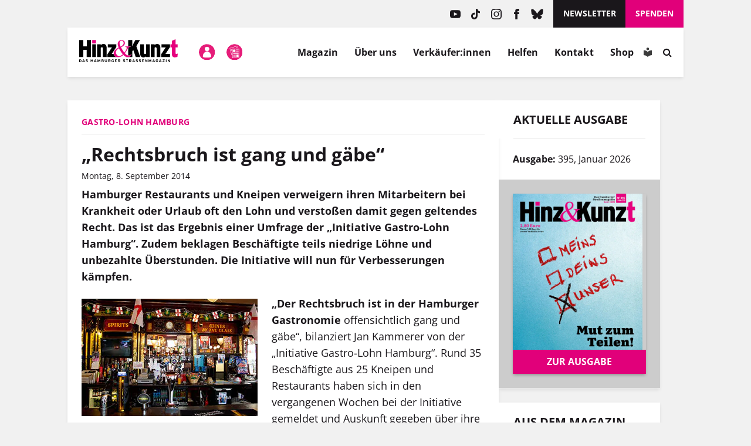

--- FILE ---
content_type: text/html; charset=UTF-8
request_url: https://www.hinzundkunzt.de/rechtsbruch-ist-gang-und-gabe/
body_size: 51630
content:
<!DOCTYPE html>
<html dir="ltr" lang="de" prefix="og: https://ogp.me/ns#">

<head>
	<meta name="google-site-verification" content="m9GN_rJhm69Id9Q1ltpuS_vBHqaFO5AQeFeLKMIsbMg" />
	<meta charset="utf-8">

	<meta name="viewport" content="width=device-width, initial-scale=1.0, user-scalable=no">
	<meta http-equiv="X-UA-Compatible" content="IE=edge,chrome=1">

	<link rel="profile" href="http://gmpg.org/xfn/11">
	<link rel="pingback" href="https://www.hinzundkunzt.de/xmlrpc.php">

	<!-- <meta property="og:site_name" content="Hinz&amp;Kunzt" /> -->
	<meta property="og:locale" content="de_DE" />

	<link rel="shortcut icon" href="/wp-content/themes/hinz-und-kunzt-twentyfour/favicon.ico">

	
	<style>
		/* 
		 * Google Fonts 
		 */
		/* open-sans-regular - latin */
		@font-face {
		font-family: 'Open Sans';
		font-style: normal;
		font-weight: 400;
		src: local(''),
			url('https://www.hinzundkunzt.de/wp-content/themes/hinz-und-kunzt-twentyfour/fonts/open-sans-v29-latin-regular.woff2') format('woff2'), /* Chrome 26+, Opera 23+, Firefox 39+ */
			url('https://www.hinzundkunzt.de/wp-content/themes/hinz-und-kunzt-twentyfour/fonts/open-sans-v29-latin-regular.woff') format('woff'); /* Chrome 6+, Firefox 3.6+, IE 9+, Safari 5.1+ */
		}
		/* open-sans-700 - latin */
		@font-face {
		font-family: 'Open Sans';
		font-style: normal;
		font-weight: 700;
		src: local(''),
			url('https://www.hinzundkunzt.de/wp-content/themes/hinz-und-kunzt-twentyfour/fonts/open-sans-v29-latin-700.woff2') format('woff2'), /* Chrome 26+, Opera 23+, Firefox 39+ */
			url('https://www.hinzundkunzt.de/wp-content/themes/hinz-und-kunzt-twentyfour/fonts/open-sans-v29-latin-700.woff') format('woff'); /* Chrome 6+, Firefox 3.6+, IE 9+, Safari 5.1+ */
		}
		/* open-sans-italic - latin */
		@font-face {
		font-family: 'Open Sans';
		font-style: italic;
		font-weight: 400;
		src: local(''),
			url('https://www.hinzundkunzt.de/wp-content/themes/hinz-und-kunzt-twentyfour/fonts/open-sans-v29-latin-italic.woff2') format('woff2'), /* Chrome 26+, Opera 23+, Firefox 39+ */
			url('https://www.hinzundkunzt.de/wp-content/themes/hinz-und-kunzt-twentyfour/fonts/open-sans-v29-latin-italic.woff') format('woff'); /* Chrome 6+, Firefox 3.6+, IE 9+, Safari 5.1+ */
		}

		/* lora-regular - latin */
		@font-face {
		font-family: 'Lora';
		font-style: normal;
		font-weight: 400;
		src: local(''),
			url('https://www.hinzundkunzt.de/wp-content/themes/hinz-und-kunzt-twentyfour/fonts/lora-v24-latin-regular.woff2') format('woff2'), /* Chrome 26+, Opera 23+, Firefox 39+ */
			url('https://www.hinzundkunzt.de/wp-content/themes/hinz-und-kunzt-twentyfour/fonts/lora-v24-latin-regular.woff') format('woff'); /* Chrome 6+, Firefox 3.6+, IE 9+, Safari 5.1+ */
		}
		/* lora-700 - latin */
		@font-face {
		font-family: 'Lora';
		font-style: normal;
		font-weight: 700;
		src: local(''),
			url('https://www.hinzundkunzt.de/wp-content/themes/hinz-und-kunzt-twentyfour/fonts/lora-v24-latin-700.woff2') format('woff2'), /* Chrome 26+, Opera 23+, Firefox 39+ */
			url('https://www.hinzundkunzt.de/wp-content/themes/hinz-und-kunzt-twentyfour/fonts/lora-v24-latin-700.woff') format('woff'); /* Chrome 6+, Firefox 3.6+, IE 9+, Safari 5.1+ */
		}

		.paywall-text-wrapper > p:first-of-type {
			font-weight: bold;
		}

		.category-sondermagazin .widget_beitrag_liste_widget_heft_artikel {
			display: none;
		}
    </style>

			<meta property="og:url" content="https://www.hinzundkunzt.de/rechtsbruch-ist-gang-und-gabe/" />
	
	
		
		
		<!-- <meta property="og:title" content="" /> -->

												<meta property="og:description" content="Hamburger Restaurants und Kneipen verweigern ihren Mitarbeitern bei Krankheit oder Urlaub oft den Lohn und verstoßen damit gegen geltendes Recht. Das ist das Ergebnis einer Umfrage der „Initiative Gastro-Lohn Hamburg“. Zudem beklagen Beschäftigte teils niedrige Löhne und unbezahlte Überstunden. Die Initiative will nun für Verbesserungen kämpfen.„Der Rechtsbruch ist in der Hamburger Gastronomie offensichtlich gang und gäbe“, bilanziert Jan Kammerer von der „Initiative Gastro-Lohn Hamburg“. Rund 35 Beschäftigte aus 25 Kneipen und Restaurants haben sich in den vergangenen Wochen bei der Initiative gemeldet und Auskunft gegeben über ihre Arbeitsbedingungen. Die Ergebnisse sind erschreckend: Die meisten Arbeitgeber zahlen offenbar weder im Krankheitsfall …" />
					
		
		<!-- Open Graph -->
		<!-- Open Graph / Facebook -->
		<meta property="og:image" content="https://www.hinzundkunzt.de/wp-content/uploads/2014/09/theke_aufmacher_ap.jpg">
		<!-- Twitter -->
		<meta property="twitter:card" content="summary_large_image">
		<meta property="twitter:image" content="https://www.hinzundkunzt.de/wp-content/uploads/2014/09/theke_aufmacher_ap.jpg">

		
					<meta property="og:type" content="article" />
			<meta property="og:article:publisher" content="https://www.facebook.com/HinzundKunzt/" />
			<meta property="article:published_time" content="2014-09-08T11:58:40+02:00">
			<meta property="article:modified_time" content="2014-09-18T13:04:56+02:00">
			
	<meta property="og:updated_time" content="2014-09-18T13:04:56+02:00">

	<!-- Redirect if 404 page -->
	
<title>Gastro-Lohn Hamburg: „Rechtsbruch ist gang und gäbe“ &#8211; Hinz&amp;Kunzt</title>

		<!-- All in One SEO 4.9.3 - aioseo.com -->
	<meta name="robots" content="max-image-preview:large" />
	<meta name="author" content="Benjamin Laufer"/>
	<link rel="canonical" href="https://www.hinzundkunzt.de/rechtsbruch-ist-gang-und-gabe/" />
	<meta name="generator" content="All in One SEO (AIOSEO) 4.9.3" />
		<meta property="og:locale" content="de_DE" />
		<meta property="og:site_name" content="Hinz&amp;Kunzt | Niemand kennt Hamburgs Straßen besser" />
		<meta property="og:type" content="article" />
		<meta property="og:title" content="Gastro-Lohn Hamburg: „Rechtsbruch ist gang und gäbe“" />
		<meta property="og:url" content="https://www.hinzundkunzt.de/rechtsbruch-ist-gang-und-gabe/" />
		<meta property="og:image" content="https://www.hinzundkunzt.de/wp-content/uploads/2014/09/theke_aufmacher_ap.jpg" />
		<meta property="og:image:secure_url" content="https://www.hinzundkunzt.de/wp-content/uploads/2014/09/theke_aufmacher_ap.jpg" />
		<meta property="og:image:width" content="626" />
		<meta property="og:image:height" content="200" />
		<meta property="article:published_time" content="2014-09-08T09:58:40+00:00" />
		<meta property="article:modified_time" content="2014-09-18T11:04:56+00:00" />
		<meta name="twitter:card" content="summary_large_image" />
		<meta name="twitter:title" content="Gastro-Lohn Hamburg: „Rechtsbruch ist gang und gäbe“" />
		<meta name="twitter:image" content="https://www.hinzundkunzt.de/wp-content/uploads/2014/09/theke_aufmacher_ap.jpg" />
		<script type="application/ld+json" class="aioseo-schema">
			{"@context":"https:\/\/schema.org","@graph":[{"@type":"Article","@id":"https:\/\/www.hinzundkunzt.de\/rechtsbruch-ist-gang-und-gabe\/#article","name":"Hinz&Kunzt | \u201eRechtsbruch ist gang und g\u00e4be\u201c","headline":"\u201eRechtsbruch ist gang und g\u00e4be\u201c","author":{"@id":"https:\/\/www.hinzundkunzt.de\/author\/bela\/#author"},"publisher":{"@id":"https:\/\/www.hinzundkunzt.de\/#organization"},"image":{"@type":"ImageObject","url":"https:\/\/www.hinzundkunzt.de\/wp-content\/uploads\/2014\/09\/theke_aufmacher_ap.jpg","width":626,"height":200},"datePublished":"2014-09-08T11:58:40+02:00","dateModified":"2014-09-18T13:04:56+02:00","inLanguage":"de-DE","mainEntityOfPage":{"@id":"https:\/\/www.hinzundkunzt.de\/rechtsbruch-ist-gang-und-gabe\/#webpage"},"isPartOf":{"@id":"https:\/\/www.hinzundkunzt.de\/rechtsbruch-ist-gang-und-gabe\/#webpage"},"articleSection":"Archiv"},{"@type":"BreadcrumbList","@id":"https:\/\/www.hinzundkunzt.de\/rechtsbruch-ist-gang-und-gabe\/#breadcrumblist","itemListElement":[{"@type":"ListItem","@id":"https:\/\/www.hinzundkunzt.de\/category\/archiv\/#listItem","position":1,"name":"Archiv","item":"https:\/\/www.hinzundkunzt.de\/category\/archiv\/","nextItem":{"@type":"ListItem","@id":"https:\/\/www.hinzundkunzt.de\/rechtsbruch-ist-gang-und-gabe\/#listItem","name":"\u201eRechtsbruch ist gang und g\u00e4be\u201c"}},{"@type":"ListItem","@id":"https:\/\/www.hinzundkunzt.de\/rechtsbruch-ist-gang-und-gabe\/#listItem","position":2,"name":"\u201eRechtsbruch ist gang und g\u00e4be\u201c","previousItem":{"@type":"ListItem","@id":"https:\/\/www.hinzundkunzt.de\/category\/archiv\/#listItem","name":"Archiv"}}]},{"@type":"Organization","@id":"https:\/\/www.hinzundkunzt.de\/#organization","name":"Hinz&Kunzt","description":"Niemand kennt Hamburgs Stra\u00dfen besser","url":"https:\/\/www.hinzundkunzt.de\/"},{"@type":"Person","@id":"https:\/\/www.hinzundkunzt.de\/author\/bela\/#author","url":"https:\/\/www.hinzundkunzt.de\/author\/bela\/","name":"Benjamin Laufer"},{"@type":"WebPage","@id":"https:\/\/www.hinzundkunzt.de\/rechtsbruch-ist-gang-und-gabe\/#webpage","url":"https:\/\/www.hinzundkunzt.de\/rechtsbruch-ist-gang-und-gabe\/","name":"Hinz&Kunzt | \u201eRechtsbruch ist gang und g\u00e4be\u201c","inLanguage":"de-DE","isPartOf":{"@id":"https:\/\/www.hinzundkunzt.de\/#website"},"breadcrumb":{"@id":"https:\/\/www.hinzundkunzt.de\/rechtsbruch-ist-gang-und-gabe\/#breadcrumblist"},"author":{"@id":"https:\/\/www.hinzundkunzt.de\/author\/bela\/#author"},"creator":{"@id":"https:\/\/www.hinzundkunzt.de\/author\/bela\/#author"},"image":{"@type":"ImageObject","url":"https:\/\/www.hinzundkunzt.de\/wp-content\/uploads\/2014\/09\/theke_aufmacher_ap.jpg","@id":"https:\/\/www.hinzundkunzt.de\/rechtsbruch-ist-gang-und-gabe\/#mainImage","width":626,"height":200},"primaryImageOfPage":{"@id":"https:\/\/www.hinzundkunzt.de\/rechtsbruch-ist-gang-und-gabe\/#mainImage"},"datePublished":"2014-09-08T11:58:40+02:00","dateModified":"2014-09-18T13:04:56+02:00"},{"@type":"WebSite","@id":"https:\/\/www.hinzundkunzt.de\/#website","url":"https:\/\/www.hinzundkunzt.de\/","name":"Hinz&Kunzt","description":"Niemand kennt Hamburgs Stra\u00dfen besser","inLanguage":"de-DE","publisher":{"@id":"https:\/\/www.hinzundkunzt.de\/#organization"}}]}
		</script>
		<!-- All in One SEO -->

<link rel="manifest" href="https://www.hinzundkunzt.de/wp-json/push-notification/v2/pn-manifest-json"><link rel="alternate" type="application/rss+xml" title="Hinz&amp;Kunzt &raquo; Feed" href="https://www.hinzundkunzt.de/feed/" />
<link rel="alternate" type="application/rss+xml" title="Hinz&amp;Kunzt &raquo; Kommentar-Feed" href="https://www.hinzundkunzt.de/comments/feed/" />
<script consent-skip-blocker="1" data-skip-lazy-load="js-extra" data-cfasync="false">
  window._paq = window._paq || [];
</script><script consent-skip-blocker="1" data-skip-lazy-load="js-extra" data-cfasync="false">
  window._paq = window._paq || [];
</script><style>[consent-id]:not(.rcb-content-blocker):not([consent-transaction-complete]):not([consent-visual-use-parent^="children:"]):not([consent-confirm]){opacity:0!important;}
.rcb-content-blocker+.rcb-content-blocker-children-fallback~*{display:none!important;}</style><link rel="preload" href="https://www.hinzundkunzt.de/wp-content/62def3ee4c10a38bae548c269ea559db/dist/504024847.js?ver=d0a9e67d7481025d345fb9f698655441" as="script" />
<link rel="preload" href="https://www.hinzundkunzt.de/wp-content/62def3ee4c10a38bae548c269ea559db/dist/551602308.js?ver=fb7388ba27c66f5019d251cfe1d48a46" as="script" />
<link rel="preload" href="https://www.hinzundkunzt.de/wp-content/plugins/real-cookie-banner-pro/public/lib/animate.css/animate.min.css?ver=4.1.1" as="style" />
<script data-cfasync="false" type="text/javascript" defer src="https://www.hinzundkunzt.de/wp-content/62def3ee4c10a38bae548c269ea559db/dist/504024847.js?ver=d0a9e67d7481025d345fb9f698655441" id="real-cookie-banner-pro-vendor-real-cookie-banner-pro-banner-js"></script>
<script type="application/json" data-skip-lazy-load="js-extra" data-skip-moving="true" data-no-defer nitro-exclude data-alt-type="application/ld+json" data-dont-merge data-wpmeteor-nooptimize="true" data-cfasync="false" id="a6fd279c9344373bfedf813172340a4931-js-extra">{"slug":"real-cookie-banner-pro","textDomain":"real-cookie-banner","version":"5.2.9","restUrl":"https:\/\/www.hinzundkunzt.de\/wp-json\/real-cookie-banner\/v1\/","restNamespace":"real-cookie-banner\/v1","restPathObfuscateOffset":"acf7153fcbc172fd","restRoot":"https:\/\/www.hinzundkunzt.de\/wp-json\/","restQuery":{"_v":"5.2.9","_locale":"user"},"restNonce":"c2a5a98e83","restRecreateNonceEndpoint":"https:\/\/www.hinzundkunzt.de\/wp-admin\/admin-ajax.php?action=rest-nonce","publicUrl":"https:\/\/www.hinzundkunzt.de\/wp-content\/plugins\/real-cookie-banner-pro\/public\/","chunkFolder":"dist","chunksLanguageFolder":"https:\/\/www.hinzundkunzt.de\/wp-content\/languages\/mo-cache\/real-cookie-banner-pro\/","chunks":{"chunk-config-tab-blocker.lite.js":["de_DE-83d48f038e1cf6148175589160cda67e","de_DE-e5c2f3318cd06f18a058318f5795a54b","de_DE-76129424d1eb6744d17357561a128725","de_DE-d3d8ada331df664d13fa407b77bc690b"],"chunk-config-tab-blocker.pro.js":["de_DE-ddf5ae983675e7b6eec2afc2d53654a2","de_DE-487d95eea292aab22c80aa3ae9be41f0","de_DE-ab0e642081d4d0d660276c9cebfe9f5d","de_DE-0f5f6074a855fa677e6086b82145bd50"],"chunk-config-tab-consent.lite.js":["de_DE-3823d7521a3fc2857511061e0d660408"],"chunk-config-tab-consent.pro.js":["de_DE-9cb9ecf8c1e8ce14036b5f3a5e19f098"],"chunk-config-tab-cookies.lite.js":["de_DE-1a51b37d0ef409906245c7ed80d76040","de_DE-e5c2f3318cd06f18a058318f5795a54b","de_DE-76129424d1eb6744d17357561a128725"],"chunk-config-tab-cookies.pro.js":["de_DE-572ee75deed92e7a74abba4b86604687","de_DE-487d95eea292aab22c80aa3ae9be41f0","de_DE-ab0e642081d4d0d660276c9cebfe9f5d"],"chunk-config-tab-dashboard.lite.js":["de_DE-f843c51245ecd2b389746275b3da66b6"],"chunk-config-tab-dashboard.pro.js":["de_DE-ae5ae8f925f0409361cfe395645ac077"],"chunk-config-tab-import.lite.js":["de_DE-66df94240f04843e5a208823e466a850"],"chunk-config-tab-import.pro.js":["de_DE-e5fee6b51986d4ff7a051d6f6a7b076a"],"chunk-config-tab-licensing.lite.js":["de_DE-e01f803e4093b19d6787901b9591b5a6"],"chunk-config-tab-licensing.pro.js":["de_DE-4918ea9704f47c2055904e4104d4ffba"],"chunk-config-tab-scanner.lite.js":["de_DE-b10b39f1099ef599835c729334e38429"],"chunk-config-tab-scanner.pro.js":["de_DE-752a1502ab4f0bebfa2ad50c68ef571f"],"chunk-config-tab-settings.lite.js":["de_DE-37978e0b06b4eb18b16164a2d9c93a2c"],"chunk-config-tab-settings.pro.js":["de_DE-e59d3dcc762e276255c8989fbd1f80e3"],"chunk-config-tab-tcf.lite.js":["de_DE-4f658bdbf0aa370053460bc9e3cd1f69","de_DE-e5c2f3318cd06f18a058318f5795a54b","de_DE-d3d8ada331df664d13fa407b77bc690b"],"chunk-config-tab-tcf.pro.js":["de_DE-e1e83d5b8a28f1f91f63b9de2a8b181a","de_DE-487d95eea292aab22c80aa3ae9be41f0","de_DE-0f5f6074a855fa677e6086b82145bd50"]},"others":{"customizeValuesBanner":"{\"layout\":{\"type\":\"dialog\",\"maxHeightEnabled\":true,\"maxHeight\":740,\"dialogMaxWidth\":530,\"dialogPosition\":\"middleCenter\",\"dialogMargin\":[0,0,0,0],\"bannerPosition\":\"bottom\",\"bannerMaxWidth\":1024,\"dialogBorderRadius\":3,\"borderRadius\":5,\"animationIn\":\"slideInUp\",\"animationInDuration\":500,\"animationInOnlyMobile\":true,\"animationOut\":\"none\",\"animationOutDuration\":500,\"animationOutOnlyMobile\":true,\"overlay\":true,\"overlayBg\":\"#000000\",\"overlayBgAlpha\":50,\"overlayBlur\":2},\"decision\":{\"acceptAll\":\"button\",\"acceptEssentials\":\"button\",\"showCloseIcon\":false,\"acceptIndividual\":\"button\",\"buttonOrder\":\"all,essential,save,individual\",\"showGroups\":false,\"groupsFirstView\":false,\"saveButton\":\"always\"},\"design\":{\"bg\":\"#ffffff\",\"textAlign\":\"center\",\"linkTextDecoration\":\"underline\",\"borderWidth\":0,\"borderColor\":\"#ffffff\",\"fontSize\":13,\"fontColor\":\"#2b2b2b\",\"fontInheritFamily\":true,\"fontFamily\":\"Arial, Helvetica, sans-serif\",\"fontWeight\":\"normal\",\"boxShadowEnabled\":true,\"boxShadowOffsetX\":0,\"boxShadowOffsetY\":5,\"boxShadowBlurRadius\":13,\"boxShadowSpreadRadius\":0,\"boxShadowColor\":\"#000000\",\"boxShadowColorAlpha\":20},\"headerDesign\":{\"inheritBg\":true,\"bg\":\"#f4f4f4\",\"inheritTextAlign\":true,\"textAlign\":\"center\",\"padding\":[17,20,15,20],\"logo\":\"\",\"logoRetina\":\"\",\"logoMaxHeight\":40,\"logoPosition\":\"left\",\"logoMargin\":[5,15,5,15],\"fontSize\":20,\"fontColor\":\"#2b2b2b\",\"fontInheritFamily\":true,\"fontFamily\":\"Arial, Helvetica, sans-serif\",\"fontWeight\":\"bolder\",\"borderWidth\":1,\"borderColor\":\"#e61c79\"},\"bodyDesign\":{\"padding\":[15,20,5,20],\"descriptionInheritFontSize\":true,\"descriptionFontSize\":13,\"dottedGroupsInheritFontSize\":true,\"dottedGroupsFontSize\":13,\"dottedGroupsBulletColor\":\"#15779b\",\"teachingsInheritTextAlign\":true,\"teachingsTextAlign\":\"center\",\"teachingsSeparatorActive\":true,\"teachingsSeparatorWidth\":50,\"teachingsSeparatorHeight\":1,\"teachingsSeparatorColor\":\"#e1007a\",\"teachingsInheritFontSize\":false,\"teachingsFontSize\":12,\"teachingsInheritFontColor\":false,\"teachingsFontColor\":\"#757575\",\"accordionMargin\":[10,0,5,0],\"accordionPadding\":[5,10,5,10],\"accordionArrowType\":\"outlined\",\"accordionArrowColor\":\"#15779b\",\"accordionBg\":\"#ffffff\",\"accordionActiveBg\":\"#f9f9f9\",\"accordionHoverBg\":\"#efefef\",\"accordionBorderWidth\":1,\"accordionBorderColor\":\"#efefef\",\"accordionTitleFontSize\":12,\"accordionTitleFontColor\":\"#2b2b2b\",\"accordionTitleFontWeight\":\"normal\",\"accordionDescriptionMargin\":[5,0,0,0],\"accordionDescriptionFontSize\":12,\"accordionDescriptionFontColor\":\"#757575\",\"accordionDescriptionFontWeight\":\"normal\",\"acceptAllOneRowLayout\":false,\"acceptAllPadding\":[10,10,10,10],\"acceptAllBg\":\"#e1007a\",\"acceptAllTextAlign\":\"center\",\"acceptAllFontSize\":18,\"acceptAllFontColor\":\"#ffffff\",\"acceptAllFontWeight\":\"normal\",\"acceptAllBorderWidth\":0,\"acceptAllBorderColor\":\"#000000\",\"acceptAllHoverBg\":\"#e1007a\",\"acceptAllHoverFontColor\":\"#ffffff\",\"acceptAllHoverBorderColor\":\"#000000\",\"acceptEssentialsUseAcceptAll\":false,\"acceptEssentialsButtonType\":\"\",\"acceptEssentialsPadding\":[10,10,10,10],\"acceptEssentialsBg\":\"#efefef\",\"acceptEssentialsTextAlign\":\"center\",\"acceptEssentialsFontSize\":18,\"acceptEssentialsFontColor\":\"#0a0a0a\",\"acceptEssentialsFontWeight\":\"normal\",\"acceptEssentialsBorderWidth\":0,\"acceptEssentialsBorderColor\":\"#000000\",\"acceptEssentialsHoverBg\":\"#e8e8e8\",\"acceptEssentialsHoverFontColor\":\"#000000\",\"acceptEssentialsHoverBorderColor\":\"#000000\",\"acceptIndividualPadding\":[5,5,5,5],\"acceptIndividualBg\":\"#ffffff\",\"acceptIndividualTextAlign\":\"center\",\"acceptIndividualFontSize\":16,\"acceptIndividualFontColor\":\"#e61c79\",\"acceptIndividualFontWeight\":\"normal\",\"acceptIndividualBorderWidth\":0,\"acceptIndividualBorderColor\":\"#000000\",\"acceptIndividualHoverBg\":\"#ffffff\",\"acceptIndividualHoverFontColor\":\"#e1007a\",\"acceptIndividualHoverBorderColor\":\"#000000\"},\"footerDesign\":{\"poweredByLink\":true,\"inheritBg\":false,\"bg\":\"#fcfcfc\",\"inheritTextAlign\":true,\"textAlign\":\"center\",\"padding\":[10,20,15,20],\"fontSize\":14,\"fontColor\":\"#757474\",\"fontInheritFamily\":true,\"fontFamily\":\"Arial, Helvetica, sans-serif\",\"fontWeight\":\"normal\",\"hoverFontColor\":\"#2b2b2b\",\"borderWidth\":1,\"borderColor\":\"#e1007a\",\"languageSwitcher\":\"flags\"},\"texts\":{\"headline\":\"Privatsph\\u00e4re-Einstellungen\",\"description\":\"Wir verwenden Cookies und \\u00e4hnliche Technologien auf unserer Website und verarbeiten personenbezogene Daten (z.B. IP-Adresse). Wir teilen diese Daten mit Dritten, die wir in den Privatsph\\u00e4re-Einstellungen benennen.<br \\\/><br \\\/>Die Datenverarbeitung kann mit Ihrer Einwilligung oder auf Basis eines berechtigten Interesses erfolgen, dem Sie in den Einstellungen widersprechen k\\u00f6nnen. Sie k\\u00f6nnen Ihre Einwilligung zu einem sp\\u00e4teren Zeitpunkt widerrufen. Der Widerruf wird sofort wirksam, hat jedoch keine Auswirkungen auf bereits verarbeitete Daten. Weitere Informationen in unserer {{privacyPolicy}}Datenschutzerkl\\u00e4rung{{\\\/privacyPolicy}}.\",\"acceptAll\":\"Alle akzeptieren\",\"acceptEssentials\":\"Weiter ohne Einwilligung\",\"acceptIndividual\":\"Privatsph\\u00e4re-Einstellungen individuell festlegen\",\"poweredBy\":\"5\",\"dataProcessingInUnsafeCountries\":\"Mit Ihrer Einwilligung stimmen Sie der Datenverarbeitung gekennzeichneter Services gem\\u00e4\\u00df {{legalBasis}} in unsicheren Drittl\\u00e4ndern zu, mit Risiken wie unzureichenden Rechtsmitteln, unbefugtem Zugriff durch Beh\\u00f6rden ohne Information oder Widerspruchsm\\u00f6glichkeit, unbefugter Weitergabe an Dritte und unzureichenden Datensicherheitsma\\u00dfnahmen.\",\"ageNoticeBanner\":\"Du bist unter {{minAge}} Jahre alt? Dann kannst du nicht in optionale Services einwilligen. Du kannst deine Eltern oder Erziehungsberechtigten bitten, mit dir in diese Services einzuwilligen.\",\"ageNoticeBlocker\":\"Du bist unter {{minAge}} Jahre alt? Leider darfst du in diesen Service nicht selbst einwilligen, um diese Inhalte zu sehen. Bitte deine Eltern oder Erziehungsberechtigten, in den Service mit dir einzuwilligen!\",\"listServicesNotice\":\"Wenn Sie alle Services akzeptieren, erlauben Sie, dass {{services}} geladen werden. Diese sind nach ihrem Zweck in Gruppen {{serviceGroups}} unterteilt (Zugeh\\u00f6rigkeit durch hochgestellte Zahlen gekennzeichnet).\",\"listServicesLegitimateInterestNotice\":\"Au\\u00dferdem werden {{services}} auf der Grundlage eines berechtigten Interesses geladen.\",\"tcfStacksCustomName\":\"Services mit verschiedenen Zwecken au\\u00dferhalb des TCF-Standards\",\"tcfStacksCustomDescription\":\"Services, die Einwilligungen nicht \\u00fcber den TCF-Standard, sondern \\u00fcber andere Technologien teilen. Diese werden nach ihrem Zweck in mehrere Gruppen unterteilt. Einige davon werden aufgrund eines berechtigten Interesses genutzt (z.B. Gefahrenabwehr), andere werden nur mit deiner Einwilligung genutzt. Details zu den einzelnen Gruppen und Zwecken der Services findest du in den individuellen Privatsph\\u00e4re-Einstellungen.\",\"consentForwardingExternalHosts\":\"Deine Einwilligung gilt auch auf {{websites}}.\",\"blockerHeadline\":\"{{name}} aufgrund von Privatsph\\u00e4re-Einstellungen blockiert\",\"blockerLinkShowMissing\":\"Zeige alle Services, in die du noch einwilligen musst\",\"blockerLoadButton\":\"Services akzeptieren und Inhalte laden\",\"blockerAcceptInfo\":\"Wenn Sie die blockierten Inhalte laden, werden Ihre Datenschutzeinstellungen angepasst. Inhalte aus diesem Service werden in Zukunft nicht mehr blockiert.\",\"stickyHistory\":\"Historie der Privatsph\\u00e4re-Einstellungen\",\"stickyRevoke\":\"Einwilligungen widerrufen\",\"stickyRevokeSuccessMessage\":\"Sie haben die Einwilligung f\\u00fcr Services mit dessen Cookies und Verarbeitung personenbezogener Daten erfolgreich widerrufen. Die Seite wird jetzt neu geladen!\",\"stickyChange\":\"Privatsph\\u00e4re-Einstellungen \\u00e4ndern\"},\"individualLayout\":{\"inheritDialogMaxWidth\":true,\"dialogMaxWidth\":970,\"inheritBannerMaxWidth\":true,\"bannerMaxWidth\":1980,\"descriptionTextAlign\":\"left\"},\"group\":{\"checkboxBg\":\"#f0f0f0\",\"checkboxBorderWidth\":1,\"checkboxBorderColor\":\"#d2d2d2\",\"checkboxActiveColor\":\"#ffffff\",\"checkboxActiveBg\":\"#e1007a\",\"checkboxActiveBorderColor\":\"#e1007a\",\"groupInheritBg\":true,\"groupBg\":\"#f4f4f4\",\"groupPadding\":[15,15,15,15],\"groupSpacing\":10,\"groupBorderRadius\":5,\"groupBorderWidth\":1,\"groupBorderColor\":\"#f4f4f4\",\"headlineFontSize\":16,\"headlineFontWeight\":\"normal\",\"headlineFontColor\":\"#2b2b2b\",\"descriptionFontSize\":14,\"descriptionFontColor\":\"#757575\",\"linkColor\":\"#757575\",\"linkHoverColor\":\"#2b2b2b\",\"detailsHideLessRelevant\":true},\"saveButton\":{\"useAcceptAll\":true,\"type\":\"button\",\"padding\":[10,10,10,10],\"bg\":\"#efefef\",\"textAlign\":\"center\",\"fontSize\":18,\"fontColor\":\"#0a0a0a\",\"fontWeight\":\"normal\",\"borderWidth\":0,\"borderColor\":\"#000000\",\"hoverBg\":\"#e8e8e8\",\"hoverFontColor\":\"#000000\",\"hoverBorderColor\":\"#000000\"},\"individualTexts\":{\"headline\":\"Privatsph\\u00e4re-Einstellungen\",\"description\":\"Wir verwenden Cookies und \\u00e4hnliche Technologien auf unserer Website und verarbeiten personenbezogene Daten (z.B. IP-Adresse). Wir teilen diese Daten mit Dritten, die wir in den Privatsph\\u00e4re-Einstellungen benennen.<br \\\/><br \\\/>Die Datenverarbeitung erfolgt mit Ihrer Einwilligung oder auf Basis eines berechtigten Interesses, dem Sie in den Einstellungen widersprechen k\\u00f6nnen. Sie haben das Recht, nicht einzuwilligen und Ihre Einwilligung sp\\u00e4ter zu \\u00e4ndern oder zu widerrufen. Der Widerruf wird sofort wirksam, hat jedoch keine Auswirkungen auf bereits verarbeitete Daten. Mehr in der {{privacyPolicy}}Datenschutzerkl\\u00e4rung{{\\\/privacyPolicy}}.<br \\\/><br \\\/>Im Folgenden finden Sie eine \\u00dcbersicht \\u00fcber alle genutzten Services.\",\"save\":\"Individuelle Auswahlen speichern\",\"showMore\":\"Service-Informationen anzeigen\",\"hideMore\":\"Service-Informationen ausblenden\",\"postamble\":\"\"},\"mobile\":{\"enabled\":true,\"maxHeight\":400,\"hideHeader\":false,\"alignment\":\"bottom\",\"scalePercent\":90,\"scalePercentVertical\":-50},\"sticky\":{\"enabled\":true,\"animationsEnabled\":true,\"alignment\":\"left\",\"bubbleBorderRadius\":50,\"icon\":\"fingerprint\",\"iconCustom\":\"\",\"iconCustomRetina\":\"\",\"iconSize\":30,\"iconColor\":\"#ffffff\",\"bubbleMargin\":[10,20,20,20],\"bubblePadding\":15,\"bubbleBg\":\"#e1007a\",\"bubbleBorderWidth\":0,\"bubbleBorderColor\":\"#10556f\",\"boxShadowEnabled\":true,\"boxShadowOffsetX\":0,\"boxShadowOffsetY\":2,\"boxShadowBlurRadius\":5,\"boxShadowSpreadRadius\":1,\"boxShadowColor\":\"#e1007a\",\"boxShadowColorAlpha\":40,\"bubbleHoverBg\":\"#ffffff\",\"bubbleHoverBorderColor\":\"#000000\",\"hoverIconColor\":\"#000000\",\"hoverIconCustom\":\"\",\"hoverIconCustomRetina\":\"\",\"menuFontSize\":16,\"menuBorderRadius\":5,\"menuItemSpacing\":10,\"menuItemPadding\":[5,10,5,10]},\"customCss\":{\"css\":\"\",\"antiAdBlocker\":\"y\"}}","isPro":true,"showProHints":false,"proUrl":"https:\/\/devowl.io\/de\/go\/real-cookie-banner?source=rcb-lite","showLiteNotice":false,"frontend":{"groups":"[{\"id\":5425,\"name\":\"Essenziell\",\"slug\":\"essenziell\",\"description\":\"Essenzielle Services sind f\\u00fcr die grundlegende Funktionalit\\u00e4t der Website erforderlich. Sie enthalten nur technisch notwendige Services. Diesen Services kann nicht widersprochen werden.\",\"isEssential\":true,\"isDefault\":true,\"items\":[{\"id\":80092,\"name\":\"Cloudflare Turnstile\",\"purpose\":\"Cloudflare Turnstile erm\\u00f6glicht die Integration von technischen Pr\\u00fcfungen, um die Website, z. B. bei der Eingabe von Daten in Online-Formulare, vor b\\u00f6swilligen Website-Besuchern und Bots zu sch\\u00fctzen. Dies erfordert die Verarbeitung der IP-Adresse des Benutzers und Metadaten. \\n\\nDie Daten k\\u00f6nnen verwendet werden, um besuchte Websites zu erfassen, das Betrugsrisiko einer Anfrage oder IP-Adresse zu ermitteln, z. B. durch \\u00dcberpr\\u00fcfung von Listen gef\\u00e4hrlicher IP-Adressen, und sie k\\u00f6nnen zur Verbesserung der Dienste von Cloudflare verwendet werden. Cloudflare stellt personenbezogene Daten Unternehmen zur Verf\\u00fcgung, die Dienstleistungen erbringen, um Cloudflare bei der Bereitstellung von Kundensupport, der Verarbeitung von Kreditkartenzahlungen, der Verwaltung und Kontaktaufnahme mit bestehenden Kunden und Administratoren sowie bei der Bereitstellung von Marketingunterst\\u00fctzung und anderweitig beim Betrieb und der Verbesserung seiner Dienste zu unterst\\u00fctzen. \\n\\nDas berechtigte Interesse an der Nutzung dieses Service besteht darin, die Sicherheit und Performance der Website zu gew\\u00e4hrleisten, vor b\\u00f6swilligen Aktivit\\u00e4ten zu sch\\u00fctzen und die Bereitstellung von Inhalten zu optimieren.\",\"providerContact\":{\"phone\":\"+49 89 26207202\",\"email\":\"privacyquestions@cloudflare.com\",\"link\":\"\"},\"isProviderCurrentWebsite\":false,\"provider\":\"Cloudflare Germany GmbH, Rosental 7, 80331 M\\u00fcnchen, Deutschland\",\"uniqueName\":\"cloudflare-turnstile\",\"isEmbeddingOnlyExternalResources\":true,\"legalBasis\":\"legitimate-interest\",\"dataProcessingInCountries\":[\"US\",\"AF\",\"AL\",\"DZ\",\"AD\",\"AO\",\"AG\",\"AR\",\"AM\",\"AU\",\"AT\",\"AZ\",\"BS\",\"BH\",\"BD\",\"BB\",\"BY\",\"BE\",\"BZ\",\"BJ\",\"BT\",\"BO\",\"BA\",\"BW\",\"BR\",\"BN\",\"BG\",\"BF\",\"BI\",\"KH\",\"CM\",\"CA\",\"CV\",\"CF\",\"TD\",\"CL\",\"CN\",\"CO\",\"KM\",\"CG\",\"CD\",\"CR\",\"HR\",\"CU\",\"CY\",\"CZ\",\"DK\",\"DJ\",\"DM\",\"DO\",\"EC\",\"EG\",\"SV\",\"GQ\",\"ER\",\"EE\",\"ET\",\"FJ\",\"FI\",\"FR\",\"GA\",\"GM\",\"GE\",\"DE\",\"GH\",\"GR\",\"GD\",\"GT\",\"GN\",\"GW\",\"GY\",\"HT\",\"HN\",\"HU\",\"IS\",\"IN\",\"ID\",\"IR\",\"IQ\",\"IE\",\"IL\",\"IT\",\"JM\",\"JP\",\"JO\",\"KZ\",\"KE\",\"KI\",\"KR\",\"KP\",\"KW\",\"KG\",\"LA\",\"LV\",\"LB\",\"LS\",\"LR\",\"LY\",\"LI\",\"LT\",\"LU\",\"MG\",\"MW\",\"MY\",\"MV\",\"ML\",\"MT\",\"MH\",\"MR\",\"MU\",\"MK\",\"MX\",\"FM\",\"MD\",\"MC\",\"MN\",\"ME\",\"MA\",\"MZ\",\"MM\",\"NA\",\"NR\",\"NP\",\"NL\",\"NZ\",\"NI\",\"NE\",\"NG\",\"NO\",\"OM\",\"PK\",\"PW\",\"PA\",\"PG\",\"PY\",\"PE\",\"PH\",\"PL\",\"PT\",\"QA\",\"RO\",\"RU\",\"RW\",\"KN\",\"LC\",\"WS\",\"SM\",\"ST\",\"SA\",\"SN\",\"RS\",\"SC\",\"SL\",\"SG\",\"SK\",\"SI\",\"SB\",\"SO\",\"ZA\",\"ES\",\"LK\",\"SD\",\"SR\",\"SZ\",\"SE\",\"CH\",\"SY\",\"TW\",\"TJ\",\"TZ\",\"TH\",\"TL\",\"TG\",\"TO\",\"TT\",\"TN\",\"TR\",\"TM\",\"TV\",\"UG\",\"UA\",\"AE\",\"GB\",\"UY\",\"UZ\",\"VU\",\"VA\",\"VE\",\"VN\",\"YE\",\"ZM\",\"ZW\"],\"dataProcessingInCountriesSpecialTreatments\":[\"standard-contractual-clauses\",\"provider-is-self-certified-trans-atlantic-data-privacy-framework\"],\"technicalDefinitions\":[],\"codeDynamics\":[],\"providerPrivacyPolicyUrl\":\"https:\\\/\\\/www.cloudflare.com\\\/de-de\\\/privacypolicy\\\/\",\"providerLegalNoticeUrl\":\"https:\\\/\\\/www.cloudflare.com\\\/de-de\\\/impressum-germany\\\/\",\"tagManagerOptInEventName\":\"\",\"tagManagerOptOutEventName\":\"\",\"googleConsentModeConsentTypes\":[],\"executePriority\":10,\"codeOptIn\":\"\",\"executeCodeOptInWhenNoTagManagerConsentIsGiven\":false,\"codeOptOut\":\"\",\"executeCodeOptOutWhenNoTagManagerConsentIsGiven\":false,\"deleteTechnicalDefinitionsAfterOptOut\":false,\"codeOnPageLoad\":\"\",\"presetId\":\"cloudflare-turnstile\"},{\"id\":80077,\"name\":\"Stripe\",\"purpose\":\"Stripe ist ein Online-Zahlungsdienst, mit dem in diesem Online-Shop Zahlungen, z.B. per Kreditkarte, durchgef\\u00fchrt werden k\\u00f6nnen. Die Zahlungsdaten werden direkt von Stripe erhoben oder an Stripe \\u00fcbermittelt, aber niemals vom Betreiber des Online-Shops selbst gespeichert. Die Kundendaten werden zum Zweck der Bestellabwicklung mit Stripe geteilt. Es werden Cookies zur Betrugspr\\u00e4vention und -erkennung eingesetzt.\",\"providerContact\":{\"phone\":\"\",\"email\":\"heretohelp@stripe.com\",\"link\":\"https:\\\/\\\/support.stripe.com\\\/\"},\"isProviderCurrentWebsite\":false,\"provider\":\"Stripe Payments Europe, Limited (SPEL), 1 Grand Canal Street Lower, Grand Canal Dock, Dublin, D02 H210, Irland\",\"uniqueName\":\"woocommerce-gateway-stripe\",\"isEmbeddingOnlyExternalResources\":true,\"legalBasis\":\"consent\",\"dataProcessingInCountries\":[\"US\",\"IE\"],\"dataProcessingInCountriesSpecialTreatments\":[\"provider-is-self-certified-trans-atlantic-data-privacy-framework\"],\"technicalDefinitions\":[],\"codeDynamics\":[],\"providerPrivacyPolicyUrl\":\"https:\\\/\\\/stripe.com\\\/en-de\\\/privacy\",\"providerLegalNoticeUrl\":\"https:\\\/\\\/stripe.com\\\/de\\\/legal\\\/imprint\",\"tagManagerOptInEventName\":\"\",\"tagManagerOptOutEventName\":\"\",\"googleConsentModeConsentTypes\":[],\"executePriority\":10,\"codeOptIn\":\"\",\"executeCodeOptInWhenNoTagManagerConsentIsGiven\":false,\"codeOptOut\":\"\",\"executeCodeOptOutWhenNoTagManagerConsentIsGiven\":false,\"deleteTechnicalDefinitionsAfterOptOut\":false,\"codeOnPageLoad\":\"\",\"presetId\":\"woocommerce-gateway-stripe\"},{\"id\":80076,\"name\":\"WooCommerce\",\"purpose\":\"WooCommerce erm\\u00f6glicht das Einbetten von einem E-Commerce-Shopsystem, mit dem du Produkte auf einer Website kaufen kannst. Dies erfordert die Verarbeitung der IP-Adresse und der Metadaten des Nutzers. Cookies oder Cookie-\\u00e4hnliche Technologien k\\u00f6nnen gespeichert und ausgelesen werden. Diese k\\u00f6nnen personenbezogene Daten und technische Daten wie Sitzung-ID, Account-Informationen, Bewertungsdaten, Benutzer-ID, Warenkorb des Benutzers in der Datenbank der Website, zuletzt angesehenen Produkte und verborgene Mitteilungen enthalten. Diese Daten k\\u00f6nnen verwendet werden, um den Download-Prozess f\\u00fcr herunterladbare Produkte zu verfolgen. WooCommerce kann das Einkaufserlebnis personalisieren, indem es z.B. bereits angesehene Produkte erneut anzeigt. Das berechtigte Interesse an der Nutzung dieses Dienstes ist das Angebot von Waren und Produkten in einer digitalen Umgebung.\",\"providerContact\":{\"phone\":\"\",\"email\":\"\",\"link\":\"\"},\"isProviderCurrentWebsite\":true,\"provider\":\"\",\"uniqueName\":\"woocommerce\",\"isEmbeddingOnlyExternalResources\":false,\"legalBasis\":\"legitimate-interest\",\"dataProcessingInCountries\":[],\"dataProcessingInCountriesSpecialTreatments\":[],\"technicalDefinitions\":[{\"type\":\"session\",\"name\":\"wc_fragments_*\",\"host\":\"https:\\\/\\\/www.hinzundkunzt.de\",\"duration\":1,\"durationUnit\":\"y\",\"isSessionDuration\":false,\"purpose\":\"\"},{\"type\":\"session\",\"name\":\"wc_cart_hash_*\",\"host\":\"https:\\\/\\\/www.hinzundkunzt.de\",\"duration\":1,\"durationUnit\":\"y\",\"isSessionDuration\":false,\"purpose\":\"\"},{\"type\":\"local\",\"name\":\"wc_cart_hash_*\",\"host\":\"hinzundkunzt.de\",\"duration\":0,\"durationUnit\":\"y\",\"isSessionDuration\":false,\"purpose\":\"Sitzungs-ID mit Hash vom Warenkorb, der verwendet wird, um den Inhalt des Warenkorbs zu verfolgen und \\u00c4nderungen im Warenkorb korrekt zu synchronisieren\"},{\"type\":\"http\",\"name\":\"woocommerce_cart_hash\",\"host\":\"hinzundkunzt.de\",\"duration\":0,\"durationUnit\":\"y\",\"isSessionDuration\":true,\"purpose\":\"Hash, der den Inhalt des Warenkorbs und den Gesamtbetrag repr\\u00e4sentiert\"},{\"type\":\"http\",\"name\":\"wp_woocommerce_session_*\",\"host\":\"hinzundkunzt.de\",\"duration\":2,\"durationUnit\":\"d\",\"isSessionDuration\":false,\"purpose\":\"Sitzungs-ID, und Verfolgung von Warenkorb und anderen Aktivit\\u00e4ten des Nutzers w\\u00e4hrend des Besuchs auf der Website\"},{\"type\":\"http\",\"name\":\"woocommerce_items_in_cart\",\"host\":\"hinzundkunzt.de\",\"duration\":0,\"durationUnit\":\"y\",\"isSessionDuration\":true,\"purpose\":\"Markiert, ob etwas im Warenkorb liegt oder nicht\"},{\"type\":\"http\",\"name\":\"wc_cart_hash\",\"host\":\"hinzundkunzt.de\",\"duration\":1,\"durationUnit\":\"y\",\"isSessionDuration\":true,\"purpose\":\"Hash vom Warenkorb, der verwendet wird, um den Inhalt des Warenkorbs zu verfolgen und \\u00c4nderungen im Warenkorb korrekt zu synchronisieren\"},{\"type\":\"http\",\"name\":\"wordpress_logged_in_*\",\"host\":\"hinzundkunzt.de\",\"duration\":1,\"durationUnit\":\"y\",\"isSessionDuration\":true,\"purpose\":\"WordPress-Benutzername, ein Zeitstempel, wann Cookie abl\\u00e4uft, ein Authentifizierungstoken zum Schutz des Zugriffs auf den Admin-Bereich und ein Sicherheits-Hash\"},{\"type\":\"http\",\"name\":\"wordpress_sec_*\",\"host\":\"hinzundkunzt.de\",\"duration\":1,\"durationUnit\":\"y\",\"isSessionDuration\":true,\"purpose\":\"WordPress-Benutzername, ein Zeitstempel, wann das Cookie abl\\u00e4uft, ein Authentifizierungstoken zum Schutz des Zugriffs auf den Admin-Bereich und ein Sicherheits-Hash\"},{\"type\":\"http\",\"name\":\"woocommerce_recently_viewed\",\"host\":\"hinzundkunzt.de\",\"duration\":1,\"durationUnit\":\"y\",\"isSessionDuration\":true,\"purpose\":\"Zuletzt angesehene Produkte, um dem Nutzer eine Liste der k\\u00fcrzlich angesehenen Artikel anzuzeigen\"},{\"type\":\"http\",\"name\":\"store_notice*\",\"host\":\"hinzundkunzt.de\",\"duration\":1,\"durationUnit\":\"y\",\"isSessionDuration\":true,\"purpose\":\"Ob eine Store Ank\\u00fcndigung abgewiesen wurde\"},{\"type\":\"session\",\"name\":\"wc_cart_created\",\"host\":\"https:\\\/\\\/www.hinzundkunzt.de\",\"duration\":1,\"durationUnit\":\"y\",\"isSessionDuration\":false,\"purpose\":\"Zeitpunkt der Warenkorberstellung, um zu verfolgen, wann der Warenkorb angelegt wurde\"},{\"type\":\"local\",\"name\":\"storeApiNonce\",\"host\":\"https:\\\/\\\/www.hinzundkunzt.de\",\"duration\":1,\"durationUnit\":\"y\",\"isSessionDuration\":false,\"purpose\":\"Zeitstempel und Nonce (eine einmalige Zahl) zur Pr\\u00fcfung der Sicherheit bei API-Anfragen, um Angriffe auf die Website zu verhindern\"},{\"type\":\"local\",\"name\":\"wc-blocks_mini_cart_totals\",\"host\":\"https:\\\/\\\/www.hinzundkunzt.de\",\"duration\":1,\"durationUnit\":\"y\",\"isSessionDuration\":false,\"purpose\":\"Gesamtsumme des Warenkorbs f\\u00fcr den Mini-Warenkorb\"}],\"codeDynamics\":[],\"providerPrivacyPolicyUrl\":\"\",\"providerLegalNoticeUrl\":\"\",\"tagManagerOptInEventName\":\"\",\"tagManagerOptOutEventName\":\"\",\"googleConsentModeConsentTypes\":[],\"executePriority\":10,\"codeOptIn\":\"\",\"executeCodeOptInWhenNoTagManagerConsentIsGiven\":false,\"codeOptOut\":\"\",\"executeCodeOptOutWhenNoTagManagerConsentIsGiven\":false,\"deleteTechnicalDefinitionsAfterOptOut\":false,\"codeOnPageLoad\":\"\",\"presetId\":\"woocommerce\"},{\"id\":80075,\"name\":\"Wordfence\",\"purpose\":\"Wordfence sichert diese Website vor Angriffen verschiedener Art. Dies erfordert die Verarbeitung der IP-Adresse und der Metadaten des Nutzers. Cookies oder Cookie-\\u00e4hnliche Technologien k\\u00f6nnen gespeichert und gelesen werden. Cookies werden verwendet, um die Berechtigungen des Benutzers vor dem Zugriff auf WordPress zu pr\\u00fcfen, um Administratoren zu benachrichtigen, wenn sich ein Benutzer mit einem neuen Ger\\u00e4t oder Standort anmeldet, und um definierte L\\u00e4nderbeschr\\u00e4nkungen durch speziell pr\\u00e4parierte Links zu umgehen. Diese Daten k\\u00f6nnen zum Schutz vor Brute-Force-Angriffen und zur Verbesserung der Services von Defiant, Inc. verwendet werden. Das berechtigte Interesse an der Nutzung dieses Dienstes besteht darin, die notwendige Sicherheit der Website zu gew\\u00e4hrleisten.\",\"providerContact\":{\"phone\":\"\",\"email\":\"privacy@defiant.com\",\"link\":\"\"},\"isProviderCurrentWebsite\":false,\"provider\":\"Defiant, Inc., 1700 Westlake Ave N Ste 200, Seattle, WA 98109, USA\",\"uniqueName\":\"wordfence\",\"isEmbeddingOnlyExternalResources\":false,\"legalBasis\":\"legitimate-interest\",\"dataProcessingInCountries\":[\"US\"],\"dataProcessingInCountriesSpecialTreatments\":[\"standard-contractual-clauses\"],\"technicalDefinitions\":[{\"type\":\"http\",\"name\":\"wfwaf-authcookie-*\",\"host\":\"www.hinzundkunzt.de\",\"duration\":12,\"durationUnit\":\"mo\",\"isSessionDuration\":false,\"purpose\":\"Authentifizierungs-Token, um eingeloggte Benutzer zu erkennen und damit die Firewall zu entlasten\"},{\"type\":\"http\",\"name\":\"wf_loginalerted_*\",\"host\":\"www.hinzundkunzt.de\",\"duration\":12,\"durationUnit\":\"mo\",\"isSessionDuration\":false,\"purpose\":\"Eindeutiger Wert, um Anmeldungen und verd\\u00e4chtige Anmeldeaktivit\\u00e4ten von neuen Ger\\u00e4ten oder unbekannten Standorten zu erkennen\"},{\"type\":\"http\",\"name\":\"wfCBLBypass\",\"host\":\"www.hinzundkunzt.de\",\"duration\":12,\"durationUnit\":\"mo\",\"isSessionDuration\":false,\"purpose\":\"Eindeutiger Wert, der es Nutzern erm\\u00f6glicht, die Website trotz einer regionalen Beschr\\u00e4nkung zu besuchen\"},{\"type\":\"http\",\"name\":\"wfls-remembered-*\",\"host\":\"www.hinzundkunzt.de\",\"duration\":30,\"durationUnit\":\"d\",\"isSessionDuration\":false,\"purpose\":\"Token, um Nutzer nach einer Zwei-Faktor-Authentifizierung (2FA) f\\u00fcr eine bestimmte Zeit zu erkennen\"}],\"codeDynamics\":[],\"providerPrivacyPolicyUrl\":\"https:\\\/\\\/www.wordfence.com\\\/privacy-policy\\\/\",\"providerLegalNoticeUrl\":\"\",\"tagManagerOptInEventName\":\"\",\"tagManagerOptOutEventName\":\"\",\"googleConsentModeConsentTypes\":[],\"executePriority\":10,\"codeOptIn\":\"\",\"executeCodeOptInWhenNoTagManagerConsentIsGiven\":false,\"codeOptOut\":\"\",\"executeCodeOptOutWhenNoTagManagerConsentIsGiven\":false,\"deleteTechnicalDefinitionsAfterOptOut\":false,\"codeOnPageLoad\":\"\",\"presetId\":\"wordfence\"},{\"id\":80074,\"name\":\"Real Cookie Banner\",\"purpose\":\"Real Cookie Banner bittet Website-Besucher um die Einwilligung zum Setzen von Cookies und zur Verarbeitung personenbezogener Daten. Dazu wird jedem Website-Besucher eine UUID (pseudonyme Identifikation des Nutzers) zugewiesen, die bis zum Ablauf des Cookies zur Speicherung der Einwilligung g\\u00fcltig ist. Cookies werden dazu verwendet, um zu testen, ob Cookies gesetzt werden k\\u00f6nnen, um Referenz auf die dokumentierte Einwilligung zu speichern, um zu speichern, in welche Services aus welchen Service-Gruppen der Besucher eingewilligt hat, und, falls Einwilligung nach dem Transparency & Consent Framework (TCF) eingeholt werden, um die Einwilligungen in TCF Partner, Zwecke, besondere Zwecke, Funktionen und besondere Funktionen zu speichern. Im Rahmen der Darlegungspflicht nach DSGVO wird die erhobene Einwilligung vollumf\\u00e4nglich dokumentiert. Dazu z\\u00e4hlt neben den Services und Service-Gruppen, in welche der Besucher eingewilligt hat, und falls Einwilligung nach dem TCF Standard eingeholt werden, in welche TCF Partner, Zwecke und Funktionen der Besucher eingewilligt hat, alle Einstellungen des Cookie Banners zum Zeitpunkt der Einwilligung als auch die technischen Umst\\u00e4nde (z.B. Gr\\u00f6\\u00dfe des Sichtbereichs bei der Einwilligung) und die Nutzerinteraktionen (z.B. Klick auf Buttons), die zur Einwilligung gef\\u00fchrt haben. Die Einwilligung wird pro Sprache einmal erhoben.\",\"providerContact\":{\"phone\":\"\",\"email\":\"\",\"link\":\"\"},\"isProviderCurrentWebsite\":true,\"provider\":\"\",\"uniqueName\":\"\",\"isEmbeddingOnlyExternalResources\":false,\"legalBasis\":\"legal-requirement\",\"dataProcessingInCountries\":[],\"dataProcessingInCountriesSpecialTreatments\":[],\"technicalDefinitions\":[{\"type\":\"http\",\"name\":\"real_cookie_banner*\",\"host\":\".hinzundkunzt.de\",\"duration\":365,\"durationUnit\":\"d\",\"isSessionDuration\":false,\"purpose\":\"Eindeutiger Identifikator f\\u00fcr die Einwilligung, aber nicht f\\u00fcr den Website-Besucher. Revisionshash f\\u00fcr die Einstellungen des Cookie-Banners (Texte, Farben, Funktionen, Servicegruppen, Dienste, Content Blocker usw.). IDs f\\u00fcr eingewilligte Services und Service-Gruppen.\"},{\"type\":\"http\",\"name\":\"real_cookie_banner*-tcf\",\"host\":\".hinzundkunzt.de\",\"duration\":365,\"durationUnit\":\"d\",\"isSessionDuration\":false,\"purpose\":\"Im Rahmen von TCF gesammelte Einwilligungen, die im TC-String-Format gespeichert werden, einschlie\\u00dflich TCF-Vendoren, -Zwecke, -Sonderzwecke, -Funktionen und -Sonderfunktionen.\"},{\"type\":\"http\",\"name\":\"real_cookie_banner*-gcm\",\"host\":\".hinzundkunzt.de\",\"duration\":365,\"durationUnit\":\"d\",\"isSessionDuration\":false,\"purpose\":\"Die im Google Consent Mode gesammelten Einwilligungen in die verschiedenen Einwilligungstypen (Zwecke) werden f\\u00fcr alle mit dem Google Consent Mode kompatiblen Services gespeichert.\"},{\"type\":\"http\",\"name\":\"real_cookie_banner-test\",\"host\":\".hinzundkunzt.de\",\"duration\":365,\"durationUnit\":\"d\",\"isSessionDuration\":false,\"purpose\":\"Cookie, der gesetzt wurde, um die Funktionalit\\u00e4t von HTTP-Cookies zu testen. Wird sofort nach dem Test gel\\u00f6scht.\"},{\"type\":\"local\",\"name\":\"real_cookie_banner*\",\"host\":\"https:\\\/\\\/www.hinzundkunzt.de\",\"duration\":1,\"durationUnit\":\"d\",\"isSessionDuration\":false,\"purpose\":\"Eindeutiger Identifikator f\\u00fcr die Einwilligung, aber nicht f\\u00fcr den Website-Besucher. Revisionshash f\\u00fcr die Einstellungen des Cookie-Banners (Texte, Farben, Funktionen, Service-Gruppen, Services, Content Blocker usw.). IDs f\\u00fcr eingewilligte Services und Service-Gruppen. Wird nur solange gespeichert, bis die Einwilligung auf dem Website-Server dokumentiert ist.\"},{\"type\":\"local\",\"name\":\"real_cookie_banner*-tcf\",\"host\":\"https:\\\/\\\/www.hinzundkunzt.de\",\"duration\":1,\"durationUnit\":\"d\",\"isSessionDuration\":false,\"purpose\":\"Im Rahmen von TCF gesammelte Einwilligungen werden im TC-String-Format gespeichert, einschlie\\u00dflich TCF Vendoren, Zwecke, besondere Zwecke, Funktionen und besondere Funktionen. Wird nur solange gespeichert, bis die Einwilligung auf dem Website-Server dokumentiert ist.\"},{\"type\":\"local\",\"name\":\"real_cookie_banner*-gcm\",\"host\":\"https:\\\/\\\/www.hinzundkunzt.de\",\"duration\":1,\"durationUnit\":\"d\",\"isSessionDuration\":false,\"purpose\":\"Im Rahmen des Google Consent Mode erfasste Einwilligungen werden f\\u00fcr alle mit dem Google Consent Mode kompatiblen Services in Einwilligungstypen (Zwecke) gespeichert. Wird nur solange gespeichert, bis die Einwilligung auf dem Website-Server dokumentiert ist.\"},{\"type\":\"local\",\"name\":\"real_cookie_banner-consent-queue*\",\"host\":\"https:\\\/\\\/www.hinzundkunzt.de\",\"duration\":1,\"durationUnit\":\"d\",\"isSessionDuration\":false,\"purpose\":\"Lokale Zwischenspeicherung (Caching) der Auswahl im Cookie-Banner, bis der Server die Einwilligung dokumentiert; Dokumentation periodisch oder bei Seitenwechseln versucht, wenn der Server nicht verf\\u00fcgbar oder \\u00fcberlastet ist.\"}],\"codeDynamics\":[],\"providerPrivacyPolicyUrl\":\"\",\"providerLegalNoticeUrl\":\"\",\"tagManagerOptInEventName\":\"\",\"tagManagerOptOutEventName\":\"\",\"googleConsentModeConsentTypes\":[],\"executePriority\":10,\"codeOptIn\":\"\",\"executeCodeOptInWhenNoTagManagerConsentIsGiven\":false,\"codeOptOut\":\"\",\"executeCodeOptOutWhenNoTagManagerConsentIsGiven\":false,\"deleteTechnicalDefinitionsAfterOptOut\":false,\"codeOnPageLoad\":\"\",\"presetId\":\"real-cookie-banner\"}]},{\"id\":5426,\"name\":\"Funktional\",\"slug\":\"funktional\",\"description\":\"Funktionale Services sind notwendig, um \\u00fcber die wesentliche Funktionalit\\u00e4t der Website hinausgehende Features wie h\\u00fcbschere Schriftarten, Videowiedergabe oder interaktive Web 2.0-Features bereitzustellen. Inhalte von z.B. Video- und Social Media-Plattformen sind standardm\\u00e4\\u00dfig gesperrt und k\\u00f6nnen zugestimmt werden. Wenn dem Service zugestimmt wird, werden diese Inhalte automatisch ohne weitere manuelle Einwilligung geladen.\",\"isEssential\":false,\"isDefault\":true,\"items\":[{\"id\":80305,\"name\":\"datawrapper.dwcdn.net\",\"purpose\":\"\",\"providerContact\":{\"phone\":\"\",\"email\":\"support@datawrapper.de\",\"link\":\"\"},\"isProviderCurrentWebsite\":false,\"provider\":\"Datawrapper GmbH, Kreutzigerstra\\u00dfe 26, 10247 Berlin, Germany\",\"uniqueName\":\"datawrapperdwcdnnet\",\"isEmbeddingOnlyExternalResources\":true,\"legalBasis\":\"consent\",\"dataProcessingInCountries\":[],\"dataProcessingInCountriesSpecialTreatments\":[],\"technicalDefinitions\":[{\"type\":\"http\",\"name\":\"\",\"host\":\"\",\"duration\":0,\"durationUnit\":\"y\",\"isSessionDuration\":false,\"purpose\":\"\"}],\"codeDynamics\":[],\"providerPrivacyPolicyUrl\":\"https:\\\/\\\/www.datawrapper.de\\\/privacy\",\"providerLegalNoticeUrl\":\"\",\"tagManagerOptInEventName\":\"\",\"tagManagerOptOutEventName\":\"\",\"googleConsentModeConsentTypes\":[],\"executePriority\":10,\"codeOptIn\":\"\",\"executeCodeOptInWhenNoTagManagerConsentIsGiven\":false,\"codeOptOut\":\"\",\"executeCodeOptOutWhenNoTagManagerConsentIsGiven\":false,\"deleteTechnicalDefinitionsAfterOptOut\":false,\"codeOnPageLoad\":\"\",\"presetId\":\"\"},{\"id\":80151,\"name\":\"Yumpu\",\"purpose\":\"Yumpu ist eine digitale Ver\\u00f6ffentlichungsplattform, die es Nutzern erm\\u00f6glicht, PDFs in interaktive Online-Publikationen umzuwandeln und so die Zug\\u00e4nglichkeit und das Engagement zu verbessern.\",\"providerContact\":{\"phone\":\"\",\"email\":\"\",\"link\":\"\"},\"isProviderCurrentWebsite\":false,\"provider\":\"i-magazine AG, Gewerbestrasse 3, 9444 Diepoldsau, Schweiz\",\"uniqueName\":\"yumpu\",\"isEmbeddingOnlyExternalResources\":true,\"legalBasis\":\"consent\",\"dataProcessingInCountries\":[],\"dataProcessingInCountriesSpecialTreatments\":[],\"technicalDefinitions\":[{\"type\":\"http\",\"name\":\"\",\"host\":\"\",\"duration\":0,\"durationUnit\":\"y\",\"isSessionDuration\":false,\"purpose\":\"\"}],\"codeDynamics\":[],\"providerPrivacyPolicyUrl\":\"https:\\\/\\\/www.yumpu.com\\\/de\\\/info\\\/privacy_policy\",\"providerLegalNoticeUrl\":\"\",\"tagManagerOptInEventName\":\"\",\"tagManagerOptOutEventName\":\"\",\"googleConsentModeConsentTypes\":[],\"executePriority\":10,\"codeOptIn\":\"\",\"executeCodeOptInWhenNoTagManagerConsentIsGiven\":false,\"codeOptOut\":\"\",\"executeCodeOptOutWhenNoTagManagerConsentIsGiven\":false,\"deleteTechnicalDefinitionsAfterOptOut\":false,\"codeOnPageLoad\":\"\",\"presetId\":\"\"},{\"id\":80149,\"name\":\"api.mapbox.com\",\"purpose\":\"Mapbox ist eine Plattform f\\u00fcr Standortdaten, die Entwicklern und Unternehmen Kartenmaterial und standortbezogene Dienste zur Verf\\u00fcgung stellt.\",\"providerContact\":{\"phone\":\"\",\"email\":\"\",\"link\":\"\"},\"isProviderCurrentWebsite\":false,\"provider\":\"Mapbox, Inc., 1133 15th St NW, Suite 825, Washington DC 20005\",\"uniqueName\":\"apimapboxcom\",\"isEmbeddingOnlyExternalResources\":true,\"legalBasis\":\"consent\",\"dataProcessingInCountries\":[],\"dataProcessingInCountriesSpecialTreatments\":[],\"technicalDefinitions\":[{\"type\":\"http\",\"name\":\"\",\"host\":\"\",\"duration\":0,\"durationUnit\":\"y\",\"isSessionDuration\":false,\"purpose\":\"\"}],\"codeDynamics\":[],\"providerPrivacyPolicyUrl\":\"https:\\\/\\\/www.mapbox.com\\\/legal\\\/privacy\",\"providerLegalNoticeUrl\":\"\",\"tagManagerOptInEventName\":\"\",\"tagManagerOptOutEventName\":\"\",\"googleConsentModeConsentTypes\":[],\"executePriority\":10,\"codeOptIn\":\"base64-encoded:[base64]\",\"executeCodeOptInWhenNoTagManagerConsentIsGiven\":false,\"codeOptOut\":\"\",\"executeCodeOptOutWhenNoTagManagerConsentIsGiven\":false,\"deleteTechnicalDefinitionsAfterOptOut\":false,\"codeOnPageLoad\":\"\",\"presetId\":\"\"},{\"id\":80127,\"name\":\"Vimeo\",\"purpose\":\"Vimeo erm\\u00f6glicht das Einbetten von Inhalten in Websites, die auf vimeo.com ver\\u00f6ffentlicht wurden, um die Website mit Videos zu verbessern. Dies erfordert die Verarbeitung der IP-Adresse und der Metadaten des Nutzers. Cookies oder Cookie-\\u00e4hnliche Technologien k\\u00f6nnen gespeichert und ausgelesen werden. Diese k\\u00f6nnen personenbezogene Daten und technische Daten wie Nutzer-IDs, Einwilligungen, Sicherheits-Tokens, Sprache, Einstellungen des Videoplayers, Interaktionen mit dem Service und das verwendete Konto enthalten. Diese Daten k\\u00f6nnen verwendet werden, um besuchte Webseiten zu sammeln, detaillierte Statistiken \\u00fcber das Benutzerverhalten zu erstellen und um die Dienste von Vimeo zu verbessern. Diese Daten k\\u00f6nnen von Vimeo mit den Daten der auf den Websites von Vimeo (z.B. vimeo.com) eingeloggten Nutzer verkn\\u00fcpft werden. Sie k\\u00f6nnen auch zur Profilerstellung verwendet werden, z. B. um dir personalisierte Dienste anzubieten, wie Werbung auf der Grundlage deiner Interessen oder Empfehlungen. Vimeo stellt pers\\u00f6nliche Daten autorisierten Anbietern, Werbeunternehmen, Analyseanbietern, verbundenen Unternehmen und Beratern zur Verf\\u00fcgung, wobei angemessene Anstrengungen unternommen werden, um die Anbieter auf ihre Datenschutz- und Datensicherheitspraktiken zu \\u00fcberpr\\u00fcfen.\",\"providerContact\":{\"phone\":\"\",\"email\":\"privacy@vimeo.com\",\"link\":\"https:\\\/\\\/vimeo.com\\\/help\\\/contact\"},\"isProviderCurrentWebsite\":false,\"provider\":\"Vimeo.com Inc., 330 West 34th Street, 5th Floor, New York, New York 10001, USA\",\"uniqueName\":\"vimeo\",\"isEmbeddingOnlyExternalResources\":false,\"legalBasis\":\"consent\",\"dataProcessingInCountries\":[\"US\",\"AR\",\"AU\",\"AT\",\"BE\",\"BR\",\"BG\",\"CA\",\"CL\",\"HK\",\"CO\",\"DK\",\"FI\",\"FR\",\"DE\",\"GH\",\"IN\",\"IE\",\"IT\",\"JP\",\"KE\",\"KR\",\"MY\",\"NL\",\"NZ\",\"NO\",\"PE\",\"PH\",\"PT\",\"SG\",\"ZA\",\"ES\",\"SE\",\"TH\",\"AE\",\"GB\",\"AF\",\"AL\",\"DZ\",\"AD\",\"AO\",\"AG\",\"AM\",\"AZ\",\"BS\",\"BH\",\"BD\",\"BB\",\"BY\",\"BZ\",\"BJ\",\"BT\",\"BO\",\"BA\",\"BW\",\"BN\",\"BF\",\"BI\",\"KH\",\"CM\",\"CV\",\"CF\",\"TD\",\"CN\",\"KM\",\"CG\",\"CD\",\"CR\",\"HR\",\"CU\",\"CY\",\"CZ\",\"DJ\",\"DM\",\"DO\",\"EC\",\"EG\",\"SV\",\"GQ\",\"ER\",\"EE\",\"ET\",\"FJ\",\"GA\",\"GM\",\"GE\",\"GR\",\"GD\",\"GT\",\"GN\",\"GW\",\"GY\",\"HT\",\"HN\",\"HU\",\"IS\",\"ID\",\"IR\",\"IQ\",\"IL\",\"JM\",\"JO\",\"KZ\",\"KI\",\"KP\",\"KW\",\"KG\",\"LA\",\"LV\",\"LB\",\"LS\",\"LR\",\"LY\",\"LI\",\"LT\",\"LU\",\"MG\",\"MW\",\"MV\",\"ML\",\"MT\",\"MH\",\"MR\",\"MU\",\"MK\",\"MX\",\"FM\",\"MD\",\"MC\",\"MN\",\"ME\",\"MA\",\"MZ\",\"MM\",\"NA\",\"NR\",\"NP\",\"NI\",\"NE\",\"NG\",\"OM\",\"PK\",\"PW\",\"PA\",\"PG\",\"PY\",\"PL\",\"QA\",\"RO\",\"RU\",\"RW\",\"KN\",\"LC\",\"WS\",\"SM\",\"ST\",\"SA\",\"SN\",\"RS\",\"SC\",\"SL\",\"SK\",\"SI\",\"SB\",\"SO\",\"LK\",\"SD\",\"SR\",\"SZ\",\"CH\",\"SY\",\"TW\",\"TJ\",\"TZ\",\"TL\",\"TG\",\"TO\",\"TT\",\"TN\",\"TR\",\"TM\",\"TV\",\"UG\",\"UA\",\"UY\",\"UZ\",\"VU\",\"VA\",\"VE\",\"VN\",\"YE\",\"ZM\",\"ZW\"],\"dataProcessingInCountriesSpecialTreatments\":[\"standard-contractual-clauses\"],\"technicalDefinitions\":[{\"type\":\"local\",\"name\":\"sync_volume\",\"host\":\"player.vimeo.com\",\"duration\":0,\"durationUnit\":\"y\",\"isSessionDuration\":false,\"purpose\":\"\"},{\"type\":\"http\",\"name\":\"vimeo\",\"host\":\".vimeo.com\",\"duration\":1,\"durationUnit\":\"mo\",\"isSessionDuration\":false,\"purpose\":\"\"},{\"type\":\"local\",\"name\":\"sync_active\",\"host\":\"https:\\\/\\\/player.vimeo.com\",\"duration\":0,\"durationUnit\":\"y\",\"isSessionDuration\":false,\"purpose\":\"\"},{\"type\":\"local\",\"name\":\"sync_captions\",\"host\":\"https:\\\/\\\/player.vimeo.com\",\"duration\":1,\"durationUnit\":\"y\",\"isSessionDuration\":false,\"purpose\":\"\"},{\"type\":\"http\",\"name\":\"__cf_bm\",\"host\":\".vimeo.com\",\"duration\":1,\"durationUnit\":\"y\",\"isSessionDuration\":false,\"purpose\":\"\"},{\"type\":\"http\",\"name\":\"vimeo_cart\",\"host\":\".vimeo.com\",\"duration\":9,\"durationUnit\":\"d\",\"isSessionDuration\":false,\"purpose\":\"\"},{\"type\":\"http\",\"name\":\"auth_xsrft\",\"host\":\".vimeo.com\",\"duration\":1,\"durationUnit\":\"d\",\"isSessionDuration\":false,\"purpose\":\"\"},{\"type\":\"http\",\"name\":\"builderSessionId\",\"host\":\".vimeo.com\",\"duration\":1,\"durationUnit\":\"d\",\"isSessionDuration\":false,\"purpose\":\"\"},{\"type\":\"http\",\"name\":\"OptanonAlertBoxClosed\",\"host\":\".vimeo.com\",\"duration\":1,\"durationUnit\":\"y\",\"isSessionDuration\":false,\"purpose\":\"\"},{\"type\":\"http\",\"name\":\"player\",\"host\":\".vimeo.com\",\"duration\":1,\"durationUnit\":\"y\",\"isSessionDuration\":false,\"purpose\":\"Benutzerspezifische Einstellungen f\\u00fcr den Vimeo-Player, wie Lautst\\u00e4rke, Untertitelsprache, Textfarbe und Schriftgr\\u00f6\\u00dfe\"},{\"type\":\"http\",\"name\":\"vuid\",\"host\":\".vimeo.com\",\"duration\":1,\"durationUnit\":\"y\",\"isSessionDuration\":false,\"purpose\":\"Eindeutige Benutzer-ID zur Unterscheidung der Benutzer bei der Erfassung von Analysedaten wie der Videowiedergabezeit\"},{\"type\":\"http\",\"name\":\"language\",\"host\":\".vimeo.com\",\"duration\":1,\"durationUnit\":\"y\",\"isSessionDuration\":false,\"purpose\":\"Bevorzugte Sprache\"},{\"type\":\"http\",\"name\":\"OptanonConsent\",\"host\":\".vimeo.com\",\"duration\":1,\"durationUnit\":\"y\",\"isSessionDuration\":false,\"purpose\":\"Informationen zur Einwilligung des Nutzers in die Nutzung von Cookies und Zeitpunkt der Entscheidung\"},{\"type\":\"local\",\"name\":\"sync_captions_bg_color\",\"host\":\"https:\\\/\\\/player.vimeo.com\",\"duration\":1,\"durationUnit\":\"y\",\"isSessionDuration\":false,\"purpose\":\"Hintergrundfarbe f\\u00fcr Untertitel in einem Video\"},{\"type\":\"local\",\"name\":\"sync_captions_bg_opacity\",\"host\":\"https:\\\/\\\/player.vimeo.com\",\"duration\":1,\"durationUnit\":\"y\",\"isSessionDuration\":false,\"purpose\":\"Hintergrundtransparenz der Untertitel in einem Video\"},{\"type\":\"local\",\"name\":\"sync_captions_color\",\"host\":\"https:\\\/\\\/player.vimeo.com\",\"duration\":1,\"durationUnit\":\"y\",\"isSessionDuration\":false,\"purpose\":\"Textfarbe f\\u00fcr Untertitel in einem Video\"},{\"type\":\"local\",\"name\":\"sync_captions_edge\",\"host\":\"https:\\\/\\\/player.vimeo.com\",\"duration\":1,\"durationUnit\":\"y\",\"isSessionDuration\":false,\"purpose\":\"Kantenumrandung f\\u00fcr Untertitel in einem Video\"},{\"type\":\"local\",\"name\":\"sync_captions_font_family\",\"host\":\"https:\\\/\\\/player.vimeo.com\",\"duration\":1,\"durationUnit\":\"y\",\"isSessionDuration\":false,\"purpose\":\"Schriftart f\\u00fcr Untertitel in einem Video\"},{\"type\":\"local\",\"name\":\"sync_captions_font_opacity\",\"host\":\"https:\\\/\\\/player.vimeo.com\",\"duration\":1,\"durationUnit\":\"y\",\"isSessionDuration\":false,\"purpose\":\"Transparenz der Untertitel in einem Video\"},{\"type\":\"local\",\"name\":\"sync_captions_font_size\",\"host\":\"https:\\\/\\\/player.vimeo.com\",\"duration\":1,\"durationUnit\":\"y\",\"isSessionDuration\":false,\"purpose\":\"Schriftgr\\u00f6\\u00dfe der Untertitel in einem Video\"},{\"type\":\"local\",\"name\":\"sync_captions_window_color\",\"host\":\"https:\\\/\\\/player.vimeo.com\",\"duration\":1,\"durationUnit\":\"y\",\"isSessionDuration\":false,\"purpose\":\"Farbe des Fensters um die Untertitel in einem Video\"},{\"type\":\"local\",\"name\":\"sync_captions_window_opacity\",\"host\":\"https:\\\/\\\/player.vimeo.com\",\"duration\":1,\"durationUnit\":\"y\",\"isSessionDuration\":false,\"purpose\":\"Transparenz des Fensters um die Untertitel in einem Video\"}],\"codeDynamics\":[],\"providerPrivacyPolicyUrl\":\"https:\\\/\\\/vimeo.com\\\/privacy\",\"providerLegalNoticeUrl\":\"https:\\\/\\\/vimeo.com\\\/leo\\\/guidelines\\\/impressum\",\"tagManagerOptInEventName\":\"\",\"tagManagerOptOutEventName\":\"\",\"googleConsentModeConsentTypes\":[],\"executePriority\":10,\"codeOptIn\":\"\",\"executeCodeOptInWhenNoTagManagerConsentIsGiven\":false,\"codeOptOut\":\"\",\"executeCodeOptOutWhenNoTagManagerConsentIsGiven\":false,\"deleteTechnicalDefinitionsAfterOptOut\":false,\"codeOnPageLoad\":\"\",\"presetId\":\"vimeo\"},{\"id\":80098,\"name\":\"Twingle\",\"purpose\":\"Online Spendenaktionen und Fundraising\",\"providerContact\":{\"phone\":\"\",\"email\":\"info@twingle.de\",\"link\":\"\"},\"isProviderCurrentWebsite\":false,\"provider\":\"twingle GmbH, Prinzenallee 74, 13357 Berlin, Deutschland\",\"uniqueName\":\"twingle\",\"isEmbeddingOnlyExternalResources\":true,\"legalBasis\":\"consent\",\"dataProcessingInCountries\":[],\"dataProcessingInCountriesSpecialTreatments\":[],\"technicalDefinitions\":[{\"type\":\"http\",\"name\":\"\",\"host\":\"\",\"duration\":0,\"durationUnit\":\"y\",\"isSessionDuration\":false,\"purpose\":\"\"}],\"codeDynamics\":[],\"providerPrivacyPolicyUrl\":\"https:\\\/\\\/www.twingle.de\\\/datenschutz\\\/\",\"providerLegalNoticeUrl\":\"\",\"tagManagerOptInEventName\":\"\",\"tagManagerOptOutEventName\":\"\",\"googleConsentModeConsentTypes\":[],\"executePriority\":10,\"codeOptIn\":\"\",\"executeCodeOptInWhenNoTagManagerConsentIsGiven\":false,\"codeOptOut\":\"\",\"executeCodeOptOutWhenNoTagManagerConsentIsGiven\":false,\"deleteTechnicalDefinitionsAfterOptOut\":false,\"codeOnPageLoad\":\"\",\"presetId\":\"\"},{\"id\":80094,\"name\":\"eTermin\",\"purpose\":\"Online Terminverwaltung\",\"providerContact\":{\"phone\":\"\",\"email\":\"\",\"link\":\"\"},\"isProviderCurrentWebsite\":false,\"provider\":\"eTermin GmbH, M\\u00e4ttivor 3, 6430, Schwyz, Schweiz\",\"uniqueName\":\"etermin\",\"isEmbeddingOnlyExternalResources\":true,\"legalBasis\":\"consent\",\"dataProcessingInCountries\":[],\"dataProcessingInCountriesSpecialTreatments\":[],\"technicalDefinitions\":[{\"type\":\"http\",\"name\":\"\",\"host\":\"\",\"duration\":0,\"durationUnit\":\"y\",\"isSessionDuration\":false,\"purpose\":\"\"}],\"codeDynamics\":[],\"providerPrivacyPolicyUrl\":\"https:\\\/\\\/www.etermin.net\\\/online-terminbuchung-datenschutz\",\"providerLegalNoticeUrl\":\"\",\"tagManagerOptInEventName\":\"\",\"tagManagerOptOutEventName\":\"\",\"googleConsentModeConsentTypes\":[],\"executePriority\":10,\"codeOptIn\":\"\",\"executeCodeOptInWhenNoTagManagerConsentIsGiven\":false,\"codeOptOut\":\"\",\"executeCodeOptOutWhenNoTagManagerConsentIsGiven\":false,\"deleteTechnicalDefinitionsAfterOptOut\":false,\"codeOnPageLoad\":\"\",\"presetId\":\"\"},{\"id\":80086,\"name\":\"SoundCloud\",\"purpose\":\"SoundCloud erm\\u00f6glicht das Einbetten von Inhalten, die auf soundcloud.com gepostet werden, direkt in Websites, um die Website mit Musik zu bereichern. Dies erfordert die Verarbeitung der IP-Adresse und der Metadaten des Nutzers. Cookies oder Cookie-\\u00e4hnliche Technologien k\\u00f6nnen gespeichert und ausgelesen werden. Diese k\\u00f6nnen personenbezogene Daten und technische Daten wie Benutzer-ID, Ger\\u00e4te-ID, Zustimmung, welche Anzeige dich auf den Service gebracht hat, Sicherheits-Token, Status eines verbundenen Facebook-, Apple- oder Google-Kontos und Sprache enthalten. Die Cookies werden verwendet, um besuchte Webseiten und detaillierte Statistiken \\u00fcber das Nutzerverhalten zu sammeln, und sie k\\u00f6nnen verwendet werden, um die Dienste von SoundCloud zu verbessern. Sie k\\u00f6nnen auch zur Profilerstellung verwendet werden, z. B. um dir personalisierte Dienste anzubieten, wie Werbung auf der Grundlage deiner Interessen oder Empfehlungen. Diese Daten k\\u00f6nnen mit den Daten der auf soundcloud.com registrierten Nutzer verkn\\u00fcpft werden. SoundCloud stellt personenbezogene Daten Dienstleistern im Bereich Kundenservice (z.B. Help Center, Content Moderation), technischen Dienstleistern (z.B. Betrieb von Rechenzentren) oder Musikdienstleistern (z.B. Rechteverwaltung) und Zahlungsdienstleistern zur Verf\\u00fcgung. Werbetreibende k\\u00f6nnen Informationen \\u00fcber Ihr Engagement mit ihren Anzeigen auf oder au\\u00dferhalb von Soundcloud erhalten.\",\"providerContact\":{\"phone\":\"+1 833 993 2002\",\"email\":\"dataprotection@soundcloud.com\",\"link\":\"https:\\\/\\\/help.soundcloud.com\\\/\"},\"isProviderCurrentWebsite\":false,\"provider\":\"SoundCloud Global Limited & Co. KG, Rheinsberger Str. 76\\\/77, 10115 Berlin, Deutschland\",\"uniqueName\":\"soundcloud\",\"isEmbeddingOnlyExternalResources\":false,\"legalBasis\":\"consent\",\"dataProcessingInCountries\":[\"US\",\"DE\",\"AR\",\"AU\",\"BH\",\"BR\",\"CL\",\"CO\",\"FR\",\"IN\",\"ID\",\"IE\",\"IT\",\"JP\",\"KR\",\"MY\",\"NZ\",\"PH\",\"SG\",\"ZA\",\"ES\",\"SE\",\"CH\",\"TW\",\"TH\",\"AE\",\"GB\"],\"dataProcessingInCountriesSpecialTreatments\":[],\"technicalDefinitions\":[{\"type\":\"http\",\"name\":\"soundcloud_session_hint\",\"host\":\".soundcloud.com\",\"duration\":0,\"durationUnit\":\"y\",\"isSessionDuration\":true,\"purpose\":\"\"},{\"type\":\"http\",\"name\":\"connect_session\",\"host\":\".soundcloud.com\",\"duration\":0,\"durationUnit\":\"y\",\"isSessionDuration\":true,\"purpose\":\"\"},{\"type\":\"http\",\"name\":\"ja\",\"host\":\".soundcloud.com\",\"duration\":1,\"durationUnit\":\"mo\",\"isSessionDuration\":false,\"purpose\":\"\"},{\"type\":\"http\",\"name\":\"ab.storage.deviceId.*\",\"host\":\".soundcloud.com\",\"duration\":1,\"durationUnit\":\"y\",\"isSessionDuration\":false,\"purpose\":\"\"},{\"type\":\"http\",\"name\":\"ab.storage.userId.*\",\"host\":\".soundcloud.com\",\"duration\":1,\"durationUnit\":\"y\",\"isSessionDuration\":false,\"purpose\":\"\"},{\"type\":\"http\",\"name\":\"ab.storage.sessionId.*\",\"host\":\".soundcloud.com\",\"duration\":1,\"durationUnit\":\"y\",\"isSessionDuration\":false,\"purpose\":\"\"},{\"type\":\"http\",\"name\":\"datadome\",\"host\":\".soundcloud.com\",\"duration\":13,\"durationUnit\":\"mo\",\"isSessionDuration\":false,\"purpose\":\"\"},{\"type\":\"http\",\"name\":\"eupubconsent-v2\",\"host\":\".soundcloud.com\",\"duration\":13,\"durationUnit\":\"mo\",\"isSessionDuration\":false,\"purpose\":\"\"},{\"type\":\"http\",\"name\":\"OptanonAlertBoxClosed\",\"host\":\".soundcloud.com\",\"duration\":13,\"durationUnit\":\"mo\",\"isSessionDuration\":false,\"purpose\":\"\"},{\"type\":\"http\",\"name\":\"AF_SYNC\",\"host\":\".soundcloud.com\",\"duration\":8,\"durationUnit\":\"d\",\"isSessionDuration\":false,\"purpose\":\"\"},{\"type\":\"local\",\"name\":\"WIDGET::local::assignments\",\"host\":\"w.soundcloud.com\",\"duration\":0,\"durationUnit\":\"y\",\"isSessionDuration\":false,\"purpose\":\"Versionsnummer des Objekts, Konfigurationen f\\u00fcr verschiedene Funktionsebenen, um Funktionen zu testen (z. B. zu Werbung oder Empfehlungen)\"},{\"type\":\"local\",\"name\":\"WIDGET::local::broadcast\",\"host\":\"w.soundcloud.com\",\"duration\":0,\"durationUnit\":\"y\",\"isSessionDuration\":false,\"purpose\":\"Zeitstempel, Broadcast-Typ (z. B. Audio) und Applikations-ID\"},{\"type\":\"http\",\"name\":\"rubicon_last_sync\",\"host\":\".soundcloud.com\",\"duration\":2,\"durationUnit\":\"d\",\"isSessionDuration\":false,\"purpose\":\"Letzter Synchronisierungszeitpunkt mit dem \\\"Rubicon\\\"-Protokoll, das zur Verwaltung von Anzeigen und Bietprozessen verwendet wird\"},{\"type\":\"http\",\"name\":\"_gid\",\"host\":\".soundcloud.com\",\"duration\":2,\"durationUnit\":\"d\",\"isSessionDuration\":false,\"purpose\":\"Nutzer-ID f\\u00fcr Google Analytics zur Verfolgung von Seitenaufrufen und Interaktionen\"},{\"type\":\"http\",\"name\":\"_fbp\",\"host\":\".soundcloud.com\",\"duration\":4,\"durationUnit\":\"mo\",\"isSessionDuration\":false,\"purpose\":\"Nutzer-ID mit Meta Pixel (former Facebook Pixel)  zur Verfolgung von Benutzerinteraktionen\"},{\"type\":\"http\",\"name\":\"_ga\",\"host\":\".soundcloud.com\",\"duration\":14,\"durationUnit\":\"mo\",\"isSessionDuration\":false,\"purpose\":\"Nutzer-ID zur Analyse des allgemeinen Benutzerverhaltens \\u00fcber verschiedene Websites hinaus\"},{\"type\":\"http\",\"name\":\"sc_anonymous_id\",\"host\":\".soundcloud.com\",\"duration\":14,\"durationUnit\":\"mo\",\"isSessionDuration\":false,\"purpose\":\"Nutzer-ID zur Verfolgung von Benutzerinteraktionen auf SoundCloud\"},{\"type\":\"http\",\"name\":\"OptanonConsent\",\"host\":\".soundcloud.com\",\"duration\":13,\"durationUnit\":\"mo\",\"isSessionDuration\":false,\"purpose\":\"Einstellungen f\\u00fcr die Einwilligung der Nutzer in die Speicherung ihrer Pr\\u00e4ferenzen durch die Services von Soundcloud\"},{\"type\":\"http\",\"name\":\"ajs_user_id\",\"host\":\".soundcloud.com\",\"duration\":1,\"durationUnit\":\"y\",\"isSessionDuration\":false,\"purpose\":\"Benutzer-ID, wenn der Benutzer bei Soundcloud angemeldet ist\"},{\"type\":\"http\",\"name\":\"sc_session\",\"host\":\".soundcloud.com\",\"duration\":8,\"durationUnit\":\"d\",\"isSessionDuration\":false,\"purpose\":\"Sitzungs-ID, um den Verlauf und die Interaktionen innerhalb einer Sitzung zu verfolgen\"},{\"type\":\"http\",\"name\":\"_gcl_au\",\"host\":\".soundcloud.com\",\"duration\":4,\"durationUnit\":\"mo\",\"isSessionDuration\":false,\"purpose\":\"Nutzer-ID von Google AdSense zur Verfolgung von Konversionen und zur Optimierung der Anzeigenschaltung\"},{\"type\":\"http\",\"name\":\"__qca\",\"host\":\".soundcloud.com\",\"duration\":14,\"durationUnit\":\"mo\",\"isSessionDuration\":false,\"purpose\":\"Nutzer-ID von Quantcast zur Verfolgung von Benutzeraktivit\\u00e4ten und zur Anzeige relevanter Werbung\"},{\"type\":\"http\",\"name\":\"cookie_consent\",\"host\":\".soundcloud.com\",\"duration\":1,\"durationUnit\":\"y\",\"isSessionDuration\":true,\"purpose\":\"Informationen zur Einwilligung des Nutzers in die Nutzung von Cookies und Zeitpunkt der Entscheidung\"},{\"type\":\"http\",\"name\":\"ajs_anonymous_id\",\"host\":\".soundcloud.com\",\"duration\":13,\"durationUnit\":\"mo\",\"isSessionDuration\":false,\"purpose\":\"Benutzer-ID f\\u00fcr einen Benutzer, der nicht bei Soundcloud angemeldet ist\"},{\"type\":\"http\",\"name\":\"__eoi\",\"host\":\".soundcloud.com\",\"duration\":7,\"durationUnit\":\"mo\",\"isSessionDuration\":false,\"purpose\":\"Nutzer-ID zur Sammlung von Sitzungs- und Ereignisinformationen zur Benutzerinteraktion auf SoundCloud\"},{\"type\":\"http\",\"name\":\"__gads\",\"host\":\".soundcloud.com\",\"duration\":14,\"durationUnit\":\"mo\",\"isSessionDuration\":false,\"purpose\":\"Nutzer-ID von Google AdSense, um Anzeigen zu schalten und die Leistung von Werbeanzeigen zu messen\"},{\"type\":\"http\",\"name\":\"__gpi\",\"host\":\".soundcloud.com\",\"duration\":14,\"durationUnit\":\"mo\",\"isSessionDuration\":false,\"purpose\":\"Nutzer-ID und Zeitstempel zur Verwendung von Publishern und Partnern um Werbeanzeigen zu verwalten\"},{\"type\":\"http\",\"name\":\"_ga_*\",\"host\":\".soundcloud.com\",\"duration\":14,\"durationUnit\":\"mo\",\"isSessionDuration\":false,\"purpose\":\"Nutzer-ID zur Analyse des Benutzerverhaltens auf dieser Website f\\u00fcr Berichte \\u00fcber die Nutzung der Website\"},{\"type\":\"http\",\"name\":\"afUserId\",\"host\":\".soundcloud.com\",\"duration\":14,\"durationUnit\":\"mo\",\"isSessionDuration\":false,\"purpose\":\"Nutzer-ID zur Verfolgung von Benutzeraktivit\\u00e4ten und -interaktionen auf SoundCloud\"}],\"codeDynamics\":[],\"providerPrivacyPolicyUrl\":\"https:\\\/\\\/soundcloud.com\\\/pages\\\/privacy\",\"providerLegalNoticeUrl\":\"https:\\\/\\\/soundcloud.com\\\/imprint\",\"tagManagerOptInEventName\":\"\",\"tagManagerOptOutEventName\":\"\",\"googleConsentModeConsentTypes\":[],\"executePriority\":10,\"codeOptIn\":\"\",\"executeCodeOptInWhenNoTagManagerConsentIsGiven\":false,\"codeOptOut\":\"\",\"executeCodeOptOutWhenNoTagManagerConsentIsGiven\":false,\"deleteTechnicalDefinitionsAfterOptOut\":false,\"codeOnPageLoad\":\"\",\"presetId\":\"soundcloud\"},{\"id\":80084,\"name\":\"X (ehemals Twitter)\",\"purpose\":\"X erm\\u00f6glicht das Einbetten von Inhalten, wie Tweets oder Timelines und andere Interaktionsm\\u00f6glichkeiten, die auf twitter.com ver\\u00f6ffentlicht werden, direkt in Websites. Dies erfordert die Verarbeitung der IP-Adresse und der Metadaten des Nutzers. Cookies oder Cookie-\\u00e4hnliche Technologien k\\u00f6nnen gespeichert und ausgelesen werden. Diese k\\u00f6nnen personenbezogene Daten und technische Daten wie Nutzer-IDs, Einwilligungen, Sicherheits-Token, Interaktionen mit dem Service und dem verwendeten Konto enthalten. Diese Daten k\\u00f6nnen verwendet werden, um besuchte Websites und detaillierte Statistiken \\u00fcber das Nutzerverhalten zu sammeln und die Dienste von X zu verbessern. Diese Daten k\\u00f6nnen mit den Daten der auf X.com registrierten Nutzer verkn\\u00fcpft werden. Werbetreibende k\\u00f6nnen Informationen aus deinem Verhalten mit ihren Anzeigen auf oder au\\u00dferhalb von X erhalten. Wenn du z. B. auf einen externen Link oder eine Anzeige auf einem X-Service klickst, kann der Werbetreibende oder Website-Betreiber herausfinden, dass du von X kommst, zusammen mit anderen Informationen, die mit der von dir angeklickten Anzeige verbunden sind, wie z. B. Merkmale der Zielgruppe, die erreicht werden sollte, und andere von X generierte Identifikatoren f\\u00fcr diese Anzeige. X stellt personenbezogene Daten seinen verbundenen Unternehmen, Dienstleistern, Werbetreibenden und Webclients oder Anwendungen von Drittanbietern zur Verf\\u00fcgung, damit diese die Daten f\\u00fcr sie verarbeiten.\",\"providerContact\":{\"phone\":\"\",\"email\":\"de-support@twitter.com\",\"link\":\"https:\\\/\\\/help.x.com\\\/de\"},\"isProviderCurrentWebsite\":false,\"provider\":\"Twitter International Unlimited Company, One Cumberland Place, Fenian Street, Dublin 2, D02 AX07, Irland\",\"uniqueName\":\"twitter-tweet\",\"isEmbeddingOnlyExternalResources\":false,\"legalBasis\":\"consent\",\"dataProcessingInCountries\":[\"US\",\"IE\",\"AR\",\"AU\",\"AT\",\"BE\",\"BR\",\"BG\",\"CA\",\"CL\",\"HK\",\"CO\",\"DK\",\"FI\",\"FR\",\"DE\",\"GH\",\"IN\",\"IT\",\"JP\",\"KE\",\"KR\",\"MY\",\"NL\",\"NZ\",\"NO\",\"PE\",\"PH\",\"PT\",\"SG\",\"ZA\",\"ES\",\"SE\",\"TH\",\"AE\",\"GB\"],\"dataProcessingInCountriesSpecialTreatments\":[\"standard-contractual-clauses\"],\"technicalDefinitions\":[{\"type\":\"http\",\"name\":\"external_referer\",\"host\":\".twitter.com\",\"duration\":7,\"durationUnit\":\"d\",\"isSessionDuration\":false,\"purpose\":\"\"},{\"type\":\"http\",\"name\":\"_twitter_sess\",\"host\":\".twitter.com\",\"duration\":0,\"durationUnit\":\"y\",\"isSessionDuration\":true,\"purpose\":\"Sitzungs-ID, damit der Nutzer in der Sitzung eingeloggt bleibt\"},{\"type\":\"http\",\"name\":\"_gid\",\"host\":\".twitter.com\",\"duration\":1,\"durationUnit\":\"d\",\"isSessionDuration\":false,\"purpose\":\"Benutzer-ID zur Analyse des allgemeinen Benutzerverhaltens auf verschiedenen Websites via Google Analytics\"},{\"type\":\"http\",\"name\":\"gt\",\"host\":\".twitter.com\",\"duration\":1,\"durationUnit\":\"h\",\"isSessionDuration\":false,\"purpose\":\"Benutzer-ID f\\u00fcr externe App-Funktionen und -Autorisierung\"},{\"type\":\"http\",\"name\":\"ct0\",\"host\":\".twitter.com\",\"duration\":13,\"durationUnit\":\"mo\",\"isSessionDuration\":false,\"purpose\":\"Authentifizierungstoken, um den Nutzer eingeloggt und authentifiziert zu halten\"},{\"type\":\"http\",\"name\":\"guest_id\",\"host\":\".twitter.com\",\"duration\":13,\"durationUnit\":\"mo\",\"isSessionDuration\":false,\"purpose\":\"Eindeutige Nutzer-ID f\\u00fcr Nutzer, die nicht bei X (Twitter) eingeloggt sind\"},{\"type\":\"http\",\"name\":\"personalization_id\",\"host\":\".twitter.com\",\"duration\":13,\"durationUnit\":\"mo\",\"isSessionDuration\":false,\"purpose\":\"Eindeutige Benutzer-ID zur Verfolgung von Aktivit\\u00e4ten auf und au\\u00dferhalb von X (Twitter)\"},{\"type\":\"http\",\"name\":\"twid\",\"host\":\".twitter.com\",\"duration\":1,\"durationUnit\":\"y\",\"isSessionDuration\":false,\"purpose\":\"Benutzer-ID, zur Authentifizierung der Anmeldung bei X (Twitter)\"},{\"type\":\"http\",\"name\":\"auth_token\",\"host\":\".twitter.com\",\"duration\":13,\"durationUnit\":\"mo\",\"isSessionDuration\":false,\"purpose\":\"Authentifizierungstoken, um den Nutzer eingeloggt und authentifiziert zu halten\"},{\"type\":\"http\",\"name\":\"kdt\",\"host\":\".twitter.com\",\"duration\":13,\"durationUnit\":\"mo\",\"isSessionDuration\":false,\"purpose\":\"Ger\\u00e4te-ID zur Authentifizierung eines bekannten Ger\\u00e4ts\"},{\"type\":\"http\",\"name\":\"_ga\",\"host\":\".twitter.com\",\"duration\":13,\"durationUnit\":\"mo\",\"isSessionDuration\":false,\"purpose\":\"Benutzer-ID zur Analyse des allgemeinen Benutzerverhaltens auf verschiedenen Websites via Google Analytics\"},{\"type\":\"http\",\"name\":\"guest_id_ads\",\"host\":\".twitter.com\",\"duration\":13,\"durationUnit\":\"mo\",\"isSessionDuration\":false,\"purpose\":\"Benutzer-ID f\\u00fcr nicht eingeloggte Benutzer, um Anzeigen zu personalisieren und die Anzeigenleistung zu messen\"},{\"type\":\"http\",\"name\":\"d_prefs\",\"host\":\".twitter.com\",\"duration\":6,\"durationUnit\":\"mo\",\"isSessionDuration\":false,\"purpose\":\"Einstellungen f\\u00fcr die Einwilligung der Benutzer in die Speicherung ihrer Pr\\u00e4ferenzen durch die Services von X (Twitter)\"},{\"type\":\"http\",\"name\":\"att\",\"host\":\".twitter.com\",\"duration\":1,\"durationUnit\":\"d\",\"isSessionDuration\":false,\"purpose\":\"Benutzer-ID f\\u00fcr die Authentifizierung und Passwort-Zur\\u00fccksetzung\"},{\"type\":\"http\",\"name\":\"guest_id_marketing\",\"host\":\".twitter.com\",\"duration\":13,\"durationUnit\":\"mo\",\"isSessionDuration\":false,\"purpose\":\"Benutzer-ID f\\u00fcr nicht eingeloggte Benutzer, um Anzeigen zu personalisieren und die Anzeigenleistung zu messen\"},{\"type\":\"session\",\"name\":\"RichHistory\",\"host\":\"https:\\\/\\\/platform.twitter.com\\\/\",\"duration\":1,\"durationUnit\":\"y\",\"isSessionDuration\":false,\"purpose\":\"Verlauf von Benutzerinteraktionen mit eingebetteten Inhalten von X (Twitter), wie der besuchten Website, dem aktuellen Ort und dem Pfad der ge\\u00f6ffneten Inhalte\"},{\"type\":\"session\",\"name\":\"RichHistory\",\"host\":\"https:\\\/\\\/syndication.twitter.com\\\/\",\"duration\":1,\"durationUnit\":\"y\",\"isSessionDuration\":false,\"purpose\":\"Verlauf von Benutzerinteraktionen mit eingebetteten Inhalten von X (Twitter), wie der besuchten Website, dem aktuellen Ort und dem Pfad der ge\\u00f6ffneten Inhalte\"}],\"codeDynamics\":[],\"providerPrivacyPolicyUrl\":\"https:\\\/\\\/x.com\\\/de\\\/privacy\",\"providerLegalNoticeUrl\":\"https:\\\/\\\/legal.x.com\\\/de\\\/imprint\",\"tagManagerOptInEventName\":\"\",\"tagManagerOptOutEventName\":\"\",\"googleConsentModeConsentTypes\":[],\"executePriority\":10,\"codeOptIn\":\"\",\"executeCodeOptInWhenNoTagManagerConsentIsGiven\":false,\"codeOptOut\":\"\",\"executeCodeOptOutWhenNoTagManagerConsentIsGiven\":false,\"deleteTechnicalDefinitionsAfterOptOut\":false,\"codeOnPageLoad\":\"\",\"presetId\":\"twitter-tweet\"},{\"id\":80081,\"name\":\"YouTube\",\"purpose\":\"YouTube erm\\u00f6glicht das Einbetten von Inhalten auf Websites, die auf youtube.com ver\\u00f6ffentlicht werden, um die Website mit Videos zu verbessern. Dies erfordert die Verarbeitung der IP-Adresse und der Metadaten des Nutzers. Cookies oder Cookie-\\u00e4hnliche Technologien k\\u00f6nnen gespeichert und ausgelesen werden. Diese k\\u00f6nnen personenbezogene Daten und technische Daten wie Nutzer-IDs, Einwilligungen, Einstellungen des Videoplayers, verbundene Ger\\u00e4te, Interaktionen mit dem Service, Push-Benachrichtigungen und dem genutzten Konto enthalten. Diese Daten k\\u00f6nnen verwendet werden, um besuchte Websites zu erfassen, detaillierte Statistiken \\u00fcber das Nutzerverhalten zu erstellen und um die Dienste von Google zu verbessern. Sie k\\u00f6nnen auch zur Profilerstellung verwendet werden, z. B. um dir personalisierte Dienste anzubieten, wie Werbung auf der Grundlage deiner Interessen oder Empfehlungen. Diese Daten k\\u00f6nnen von Google mit den Daten der auf den Websites von Google (z. B. youtube.com und google.com) eingeloggten Nutzer verkn\\u00fcpft werden. Google stellt personenbezogene Daten seinen verbundenen Unternehmen, anderen vertrauensw\\u00fcrdigen Unternehmen oder Personen zur Verf\\u00fcgung, die diese Daten auf der Grundlage der Anweisungen von Google und in \\u00dcbereinstimmung mit den Datenschutzbestimmungen von Google verarbeiten k\\u00f6nnen.\",\"providerContact\":{\"phone\":\"+1 650 253 0000\",\"email\":\"dpo-google@google.com\",\"link\":\"https:\\\/\\\/support.google.com\\\/?hl=de\"},\"isProviderCurrentWebsite\":false,\"provider\":\"Google Ireland Limited, Gordon House, Barrow Street, Dublin 4, Irland\",\"uniqueName\":\"youtube\",\"isEmbeddingOnlyExternalResources\":false,\"legalBasis\":\"consent\",\"dataProcessingInCountries\":[\"US\",\"IE\",\"CL\",\"NL\",\"BE\",\"FI\",\"DK\",\"TW\",\"JP\",\"SG\",\"BR\",\"GB\",\"FR\",\"DE\",\"PL\",\"ES\",\"IT\",\"CH\",\"IL\",\"KR\",\"IN\",\"HK\",\"AU\",\"QA\"],\"dataProcessingInCountriesSpecialTreatments\":[\"provider-is-self-certified-trans-atlantic-data-privacy-framework\"],\"technicalDefinitions\":[{\"type\":\"http\",\"name\":\"SIDCC\",\"host\":\".google.com\",\"duration\":1,\"durationUnit\":\"y\",\"isSessionDuration\":false,\"purpose\":\"\"},{\"type\":\"http\",\"name\":\"SIDCC\",\"host\":\".youtube.com\",\"duration\":1,\"durationUnit\":\"y\",\"isSessionDuration\":false,\"purpose\":\"\"},{\"type\":\"http\",\"name\":\"VISITOR_INFO1_LIVE\",\"host\":\".youtube.com\",\"duration\":7,\"durationUnit\":\"mo\",\"isSessionDuration\":false,\"purpose\":\"\"},{\"type\":\"http\",\"name\":\"LOGIN_INFO\",\"host\":\".youtube.com\",\"duration\":13,\"durationUnit\":\"mo\",\"isSessionDuration\":false,\"purpose\":\"\"},{\"type\":\"http\",\"name\":\"CONSENT\",\"host\":\".youtube.com\",\"duration\":9,\"durationUnit\":\"mo\",\"isSessionDuration\":false,\"purpose\":\"\"},{\"type\":\"http\",\"name\":\"CONSENT\",\"host\":\".google.com\",\"duration\":9,\"durationUnit\":\"mo\",\"isSessionDuration\":false,\"purpose\":\"\"},{\"type\":\"http\",\"name\":\"OTZ\",\"host\":\"www.google.com\",\"duration\":1,\"durationUnit\":\"d\",\"isSessionDuration\":false,\"purpose\":\"\"},{\"type\":\"local\",\"name\":\"yt-fullerscreen-edu-button-shown-count\",\"host\":\"https:\\\/\\\/www.youtube.com\",\"duration\":1,\"durationUnit\":\"y\",\"isSessionDuration\":false,\"purpose\":\"\"},{\"type\":\"indexedDb\",\"name\":\"LogsDatabaseV2:*||\",\"host\":\"https:\\\/\\\/www.youtube.com\",\"duration\":1,\"durationUnit\":\"y\",\"isSessionDuration\":false,\"purpose\":\"\"},{\"type\":\"indexedDb\",\"name\":\"ServiceWorkerLogsDatabase\",\"host\":\"https:\\\/\\\/www.youtube.com\",\"duration\":1,\"durationUnit\":\"y\",\"isSessionDuration\":false,\"purpose\":\"\"},{\"type\":\"indexedDb\",\"name\":\"YtldbMeta\",\"host\":\"https:\\\/\\\/www.youtube.com\",\"duration\":1,\"durationUnit\":\"y\",\"isSessionDuration\":false,\"purpose\":\"\"},{\"type\":\"local\",\"name\":\"yt-player-performance-cap\",\"host\":\"https:\\\/\\\/www.youtube.com\",\"duration\":1,\"durationUnit\":\"y\",\"isSessionDuration\":false,\"purpose\":\"\"},{\"type\":\"indexedDb\",\"name\":\"PersistentEntityStoreDb:*||\",\"host\":\"https:\\\/\\\/www.youtube.com\",\"duration\":1,\"durationUnit\":\"y\",\"isSessionDuration\":false,\"purpose\":\"\"},{\"type\":\"indexedDb\",\"name\":\"yt-idb-pref-storage:*||\",\"host\":\"https:\\\/\\\/www.youtube.com\",\"duration\":1,\"durationUnit\":\"y\",\"isSessionDuration\":false,\"purpose\":\"\"},{\"type\":\"local\",\"name\":\"yt.innertube::nextId\",\"host\":\"https:\\\/\\\/www.youtube.com\",\"duration\":1,\"durationUnit\":\"y\",\"isSessionDuration\":false,\"purpose\":\"\"},{\"type\":\"local\",\"name\":\"yt.innertube::requests\",\"host\":\"https:\\\/\\\/www.youtube.com\",\"duration\":1,\"durationUnit\":\"y\",\"isSessionDuration\":false,\"purpose\":\"\"},{\"type\":\"local\",\"name\":\"yt-html5-player-modules::subtitlesModuleData::module-enabled\",\"host\":\"https:\\\/\\\/www.youtube.com\",\"duration\":1,\"durationUnit\":\"y\",\"isSessionDuration\":false,\"purpose\":\"\"},{\"type\":\"local\",\"name\":\"*||::yt-player::yt-player-lv\",\"host\":\"https:\\\/\\\/www.youtube.com\",\"duration\":1,\"durationUnit\":\"y\",\"isSessionDuration\":false,\"purpose\":\"\"},{\"type\":\"indexedDb\",\"name\":\"swpushnotificationsdb\",\"host\":\"https:\\\/\\\/www.youtube.com\",\"duration\":1,\"durationUnit\":\"y\",\"isSessionDuration\":false,\"purpose\":\"\"},{\"type\":\"indexedDb\",\"name\":\"yt-player-local-media:*||\",\"host\":\"https:\\\/\\\/www.youtube.com\",\"duration\":1,\"durationUnit\":\"y\",\"isSessionDuration\":false,\"purpose\":\"\"},{\"type\":\"indexedDb\",\"name\":\"yt-it-response-store:*||\",\"host\":\"https:\\\/\\\/www.youtube.com\",\"duration\":1,\"durationUnit\":\"y\",\"isSessionDuration\":false,\"purpose\":\"\"},{\"type\":\"http\",\"name\":\"__HOST-GAPS\",\"host\":\"accounts.google.com\",\"duration\":13,\"durationUnit\":\"mo\",\"isSessionDuration\":false,\"purpose\":\"\"},{\"type\":\"http\",\"name\":\"OTZ\",\"host\":\"accounts.google.com\",\"duration\":1,\"durationUnit\":\"d\",\"isSessionDuration\":false,\"purpose\":\"\"},{\"type\":\"http\",\"name\":\"__Secure-1PSIDCC\",\"host\":\".google.com\",\"duration\":1,\"durationUnit\":\"y\",\"isSessionDuration\":false,\"purpose\":\"\"},{\"type\":\"http\",\"name\":\"__Secure-1PAPISID\",\"host\":\".google.com\",\"duration\":1,\"durationUnit\":\"y\",\"isSessionDuration\":false,\"purpose\":\"\"},{\"type\":\"http\",\"name\":\"__Secure-3PSIDCC\",\"host\":\".youtube.com\",\"duration\":1,\"durationUnit\":\"y\",\"isSessionDuration\":false,\"purpose\":\"\"},{\"type\":\"http\",\"name\":\"__Secure-1PAPISID\",\"host\":\".youtube.com\",\"duration\":13,\"durationUnit\":\"mo\",\"isSessionDuration\":false,\"purpose\":\"\"},{\"type\":\"http\",\"name\":\"__Secure-1PSID\",\"host\":\".youtube.com\",\"duration\":13,\"durationUnit\":\"mo\",\"isSessionDuration\":false,\"purpose\":\"\"},{\"type\":\"http\",\"name\":\"__Secure-3PSIDCC\",\"host\":\".google.com\",\"duration\":1,\"durationUnit\":\"y\",\"isSessionDuration\":false,\"purpose\":\"\"},{\"type\":\"http\",\"name\":\"__Secure-ENID\",\"host\":\".google.com\",\"duration\":13,\"durationUnit\":\"mo\",\"isSessionDuration\":false,\"purpose\":\"\"},{\"type\":\"http\",\"name\":\"__Secure-1PSID\",\"host\":\".google.com\",\"duration\":13,\"durationUnit\":\"mo\",\"isSessionDuration\":false,\"purpose\":\"\"},{\"type\":\"indexedDb\",\"name\":\"ytGefConfig:*||\",\"host\":\"https:\\\/\\\/www.youtube.com\",\"duration\":1,\"durationUnit\":\"y\",\"isSessionDuration\":false,\"purpose\":\"\"},{\"type\":\"http\",\"name\":\"__Host-3PLSID\",\"host\":\"accounts.google.com\",\"duration\":13,\"durationUnit\":\"mo\",\"isSessionDuration\":false,\"purpose\":\"\"},{\"type\":\"http\",\"name\":\"LSID\",\"host\":\"accounts.google.com\",\"duration\":13,\"durationUnit\":\"mo\",\"isSessionDuration\":false,\"purpose\":\"\"},{\"type\":\"http\",\"name\":\"ACCOUNT_CHOOSER\",\"host\":\"accounts.google.com\",\"duration\":13,\"durationUnit\":\"mo\",\"isSessionDuration\":false,\"purpose\":\"\"},{\"type\":\"http\",\"name\":\"__Host-1PLSID\",\"host\":\"accounts.google.com\",\"duration\":13,\"durationUnit\":\"mo\",\"isSessionDuration\":false,\"purpose\":\"\"},{\"type\":\"http\",\"name\":\"__Secure-3PAPISID\",\"host\":\".google.com\",\"duration\":13,\"durationUnit\":\"mo\",\"isSessionDuration\":false,\"purpose\":\"\"},{\"type\":\"http\",\"name\":\"SAPISID\",\"host\":\".google.com\",\"duration\":13,\"durationUnit\":\"mo\",\"isSessionDuration\":false,\"purpose\":\"\"},{\"type\":\"http\",\"name\":\"APISID\",\"host\":\".google.com\",\"duration\":13,\"durationUnit\":\"mo\",\"isSessionDuration\":false,\"purpose\":\"\"},{\"type\":\"http\",\"name\":\"HSID\",\"host\":\".google.com\",\"duration\":13,\"durationUnit\":\"mo\",\"isSessionDuration\":false,\"purpose\":\"\"},{\"type\":\"http\",\"name\":\"__Secure-3PSID\",\"host\":\".google.com\",\"duration\":13,\"durationUnit\":\"mo\",\"isSessionDuration\":false,\"purpose\":\"\"},{\"type\":\"http\",\"name\":\"__Secure-3PAPISID\",\"host\":\".youtube.com\",\"duration\":13,\"durationUnit\":\"mo\",\"isSessionDuration\":false,\"purpose\":\"\"},{\"type\":\"http\",\"name\":\"SAPISID\",\"host\":\".youtube.com\",\"duration\":13,\"durationUnit\":\"mo\",\"isSessionDuration\":false,\"purpose\":\"\"},{\"type\":\"http\",\"name\":\"HSID\",\"host\":\".youtube.com\",\"duration\":13,\"durationUnit\":\"mo\",\"isSessionDuration\":false,\"purpose\":\"\"},{\"type\":\"http\",\"name\":\"SSID\",\"host\":\".google.com\",\"duration\":13,\"durationUnit\":\"mo\",\"isSessionDuration\":false,\"purpose\":\"\"},{\"type\":\"http\",\"name\":\"SID\",\"host\":\".google.com\",\"duration\":13,\"durationUnit\":\"mo\",\"isSessionDuration\":false,\"purpose\":\"\"},{\"type\":\"http\",\"name\":\"SSID\",\"host\":\".youtube.com\",\"duration\":13,\"durationUnit\":\"mo\",\"isSessionDuration\":false,\"purpose\":\"\"},{\"type\":\"http\",\"name\":\"APISID\",\"host\":\".youtube.com\",\"duration\":13,\"durationUnit\":\"mo\",\"isSessionDuration\":false,\"purpose\":\"\"},{\"type\":\"http\",\"name\":\"__Secure-3PSID\",\"host\":\".youtube.com\",\"duration\":13,\"durationUnit\":\"mo\",\"isSessionDuration\":false,\"purpose\":\"\"},{\"type\":\"http\",\"name\":\"SID\",\"host\":\".youtube.com\",\"duration\":13,\"durationUnit\":\"mo\",\"isSessionDuration\":false,\"purpose\":\"\"},{\"type\":\"http\",\"name\":\"VISITOR_PRIVACY_METADATA\",\"host\":\".youtube.com\",\"duration\":7,\"durationUnit\":\"mo\",\"isSessionDuration\":false,\"purpose\":\"\"},{\"type\":\"local\",\"name\":\"ytidb::LAST_RESULT_ENTRY_KEY\",\"host\":\"https:\\\/\\\/www.youtube.com\",\"duration\":1,\"durationUnit\":\"y\",\"isSessionDuration\":false,\"purpose\":\"\"},{\"type\":\"http\",\"name\":\"NID\",\"host\":\".google.com\",\"duration\":7,\"durationUnit\":\"mo\",\"isSessionDuration\":false,\"purpose\":\"Eindeutige ID, um bevorzugte Einstellungen wie z. B. Sprache, Menge der Ergebnisse auf Suchergebnisseite oder Aktivierung des SafeSearch-Filters von Google\"},{\"type\":\"http\",\"name\":\"YSC\",\"host\":\".youtube.com\",\"duration\":1,\"durationUnit\":\"y\",\"isSessionDuration\":true,\"purpose\":\"Eindeutige Sitzungs-ID, um zu erkennen, dass Anfragen innerhalb einer Browsersitzung vom Benutzer und nicht von anderen Websites stammen\"},{\"type\":\"http\",\"name\":\"PREF\",\"host\":\".youtube.com\",\"duration\":1,\"durationUnit\":\"y\",\"isSessionDuration\":false,\"purpose\":\"Eindeutige ID, um bevorzugte Seiteneinstellungen und Wiedergabeeinstellungen wie explizite Autoplay-Optionen, zuf\\u00e4llige Wiedergabe von Inhalten und Playergr\\u00f6\\u00dfe festzulegen\"},{\"type\":\"http\",\"name\":\"IDE\",\"host\":\".doubleclick.net\",\"duration\":9,\"durationUnit\":\"mo\",\"isSessionDuration\":false,\"purpose\":\"Eindeutige Identifikationstoken zur Personalisierung von Anzeigen auf allen Websites, die das Google-Werbenetzwerk nutzen\"},{\"type\":\"http\",\"name\":\"SOCS\",\"host\":\".youtube.com\",\"duration\":9,\"durationUnit\":\"mo\",\"isSessionDuration\":false,\"purpose\":\"Einstellungen zur Einwilligung von Nutzern zu Google-Diensten, um deren Pr\\u00e4ferenzen zu speichern\"},{\"type\":\"http\",\"name\":\"SOCS\",\"host\":\".google.com\",\"duration\":13,\"durationUnit\":\"mo\",\"isSessionDuration\":false,\"purpose\":\"Einstellungen zur Einwilligung von Nutzern zu Google-Diensten, um deren Pr\\u00e4ferenzen zu speichern\"},{\"type\":\"local\",\"name\":\"yt-remote-device-id\",\"host\":\"https:\\\/\\\/www.youtube.com\",\"duration\":1,\"durationUnit\":\"y\",\"isSessionDuration\":false,\"purpose\":\"Eindeutige Ger\\u00e4te-ID, Zeitpunkt der Erstellung und Ablaufs des Objekts\"},{\"type\":\"local\",\"name\":\"yt-player-headers-readable\",\"host\":\"https:\\\/\\\/www.youtube.com\",\"duration\":1,\"durationUnit\":\"y\",\"isSessionDuration\":false,\"purpose\":\"Zustand der technischen Lesbarkeit vom YouTube-Player-Header, Zeitpunkt der Erstellung und Ablaufs des Objekts\"},{\"type\":\"local\",\"name\":\"yt-remote-connected-devices\",\"host\":\"https:\\\/\\\/www.youtube.com\",\"duration\":1,\"durationUnit\":\"y\",\"isSessionDuration\":false,\"purpose\":\"Liste mit Ger\\u00e4ten, die mit einem YouTube-Konto verbunden sind, Zeitpunkt der Erstellung und Ablaufs des Objekts\"},{\"type\":\"local\",\"name\":\"yt-player-bandwidth\",\"host\":\"https:\\\/\\\/www.youtube.com\",\"duration\":1,\"durationUnit\":\"y\",\"isSessionDuration\":false,\"purpose\":\"Informationen zur Bandbreitennutzung des YouTube-Players, Zeitpunkt der Erstellung und Ablaufs des Objekts\"},{\"type\":\"http\",\"name\":\"__Secure-YEC\",\"host\":\".youtube.com\",\"duration\":1,\"durationUnit\":\"y\",\"isSessionDuration\":false,\"purpose\":\"Einzigartiger Identifikator zur Erkennung von Spam, Betrug und Missbrauch\"},{\"type\":\"http\",\"name\":\"test_cookie\",\"host\":\".doubleclick.net\",\"duration\":1,\"durationUnit\":\"d\",\"isSessionDuration\":false,\"purpose\":\"Testet, ob Cookies gesetzt werden k\\u00f6nnen\"},{\"type\":\"local\",\"name\":\"yt-player-quality\",\"host\":\"https:\\\/\\\/www.youtube.com\",\"duration\":1,\"durationUnit\":\"y\",\"isSessionDuration\":false,\"purpose\":\"Ausgabe-Videoqualit\\u00e4t f\\u00fcr YouTube-Videos, Zeitpunkt der Erstellung und Ablaufs des Objekts\"},{\"type\":\"local\",\"name\":\"yt-player-volume\",\"host\":\"https:\\\/\\\/www.youtube.com\",\"duration\":1,\"durationUnit\":\"y\",\"isSessionDuration\":false,\"purpose\":\"Ton-Einstellungen des YouTube-Players, Zeitpunkt der Erstellung und Ablaufs des Objekts\"},{\"type\":\"session\",\"name\":\"yt-remote-session-app\",\"host\":\"https:\\\/\\\/www.youtube.com\",\"duration\":1,\"durationUnit\":\"y\",\"isSessionDuration\":false,\"purpose\":\"Genutzte Applikation f\\u00fcr die Sitzung und Zeitpunkt der Erstellung des Objekts\"},{\"type\":\"session\",\"name\":\"yt-remote-cast-installed\",\"host\":\"https:\\\/\\\/www.youtube.com\",\"duration\":1,\"durationUnit\":\"y\",\"isSessionDuration\":false,\"purpose\":\"Status der Installation der \\\"remote-cast\\\"-Funktion und Zeitpunkt der Erstellung des Objekts\"},{\"type\":\"session\",\"name\":\"yt-player-volume\",\"host\":\"https:\\\/\\\/www.youtube.com\",\"duration\":1,\"durationUnit\":\"y\",\"isSessionDuration\":false,\"purpose\":\"Ton-Einstellungen des YouTube-Players und Zeitpunkt der Erstellung des Objekts\"},{\"type\":\"session\",\"name\":\"yt-remote-session-name\",\"host\":\"https:\\\/\\\/www.youtube.com\",\"duration\":1,\"durationUnit\":\"y\",\"isSessionDuration\":false,\"purpose\":\"Namen der aktiven Sitzung und Zeitpunkt der Erstellung des Objekts\"},{\"type\":\"session\",\"name\":\"yt-remote-cast-available\",\"host\":\"https:\\\/\\\/www.youtube.com\",\"duration\":1,\"durationUnit\":\"y\",\"isSessionDuration\":false,\"purpose\":\"Status der Verf\\u00fcgbarkeit der \\\"remote-cast\\\"-Funktion und Zeitpunkt der Erstellung des Objekts\"},{\"type\":\"session\",\"name\":\"yt-remote-fast-check-period\",\"host\":\"https:\\\/\\\/www.youtube.com\",\"duration\":1,\"durationUnit\":\"y\",\"isSessionDuration\":false,\"purpose\":\"Zeitpunkt der Erstellung des Objekts als Feststellung, ob \\\"remote-cast\\\"-Funktion erreichbar ist\"},{\"type\":\"http\",\"name\":\"AEC\",\"host\":\".google.com\",\"duration\":6,\"durationUnit\":\"mo\",\"isSessionDuration\":false,\"purpose\":\"Eindeutiger Identifikator zur Erkennung von Spam, Betrug und Missbrauch\"}],\"codeDynamics\":[],\"providerPrivacyPolicyUrl\":\"https:\\\/\\\/business.safety.google\\\/intl\\\/de\\\/privacy\\\/\",\"providerLegalNoticeUrl\":\"https:\\\/\\\/www.google.de\\\/contact\\\/impressum.html\",\"tagManagerOptInEventName\":\"\",\"tagManagerOptOutEventName\":\"\",\"googleConsentModeConsentTypes\":[],\"executePriority\":10,\"codeOptIn\":\"\",\"executeCodeOptInWhenNoTagManagerConsentIsGiven\":false,\"codeOptOut\":\"\",\"executeCodeOptOutWhenNoTagManagerConsentIsGiven\":false,\"deleteTechnicalDefinitionsAfterOptOut\":false,\"codeOnPageLoad\":\"\",\"presetId\":\"youtube\"},{\"id\":80079,\"name\":\"Instagram\",\"purpose\":\"Instagram erm\\u00f6glicht das Einbetten von Inhalten auf Websites, die auf instagram.com ver\\u00f6ffentlicht werden, um die Website mit Videos zu verbessern. Dies erfordert die Verarbeitung der IP-Adresse und der Metadaten des Nutzers. Cookies oder Cookie-\\u00e4hnliche Technologien k\\u00f6nnen gespeichert und ausgelesen werden. Diese k\\u00f6nnen personenbezogene Daten und technische Daten wie Nutzer-IDs, Sicherheits-Tokens und Push-Benachrichtigungen enthalten. Diese Daten k\\u00f6nnen verwendet werden, um besuchte Websites zu erfassen, detaillierte Statistiken \\u00fcber das Nutzerverhalten zu erstellen und um die Dienste von Meta zu verbessern. Sie k\\u00f6nnen auch zur Profilerstellung verwendet werden, z. B. um dir personalisierte Dienste anzubieten, wie Werbung auf der Grundlage deiner Interessen oder Empfehlungen. Diese Daten k\\u00f6nnen von Meta mit den Daten von Nutzern verkn\\u00fcpft werden, die auf den Websites von Meta (z. B. facebook.com und instagram.com) angemeldet sind. F\\u00fcr einige dieser Zwecke verwendet Meta Informationen \\u00fcber ihre Produkte und die genutzten Ger\\u00e4te. Die Informationen, die sie f\\u00fcr diese Zwecke verwenden, werden automatisch von ihren Systemen verarbeitet. In einigen F\\u00e4llen wird jedoch auch eine manuelle \\u00dcberpr\\u00fcfung vorgenommen, um auf die Nutzer-Daten zuzugreifen und sie zu \\u00fcberpr\\u00fcfen. Meta gibt die gesammelten Informationen weltweit weiter, sowohl intern in ihren B\\u00fcros und Rechenzentren als auch extern an ihre Partner, Messdienstleister, Serviceanbieter und andere Dritte.\",\"providerContact\":{\"phone\":\"\",\"email\":\"support@fb.com\",\"link\":\"https:\\\/\\\/www.facebook.com\\\/business\\\/help\"},\"isProviderCurrentWebsite\":false,\"provider\":\"Meta Platforms Ireland Limited, 4 Grand Canal Square Grand Canal Harbour, Dublin 2, Irland\",\"uniqueName\":\"instagram-post\",\"isEmbeddingOnlyExternalResources\":false,\"legalBasis\":\"consent\",\"dataProcessingInCountries\":[\"US\",\"IE\",\"SG\",\"DK\",\"SE\"],\"dataProcessingInCountriesSpecialTreatments\":[\"provider-is-self-certified-trans-atlantic-data-privacy-framework\"],\"technicalDefinitions\":[{\"type\":\"local\",\"name\":\"pigeon_state\",\"host\":\"https:\\\/\\\/www.instagram.com\",\"duration\":0,\"durationUnit\":\"y\",\"isSessionDuration\":false,\"purpose\":\"\"},{\"type\":\"local\",\"name\":\"mw_worker_ready\",\"host\":\"https:\\\/\\\/www.instagram.com\",\"duration\":1,\"durationUnit\":\"y\",\"isSessionDuration\":false,\"purpose\":\"\"},{\"type\":\"local\",\"name\":\"has_interop_upgraded\",\"host\":\"https:\\\/\\\/www.instagram.com\",\"duration\":1,\"durationUnit\":\"y\",\"isSessionDuration\":false,\"purpose\":\"\"},{\"type\":\"local\",\"name\":\"Session\",\"host\":\"https:\\\/\\\/www.instagram.com\",\"duration\":1,\"durationUnit\":\"y\",\"isSessionDuration\":false,\"purpose\":\"\"},{\"type\":\"local\",\"name\":\"armadillo_msgr_mutex\",\"host\":\"https:\\\/\\\/www.instagram.com\",\"duration\":1,\"durationUnit\":\"y\",\"isSessionDuration\":false,\"purpose\":\"\"},{\"type\":\"local\",\"name\":\"hb_timestamp\",\"host\":\"https:\\\/\\\/www.instagram.com\",\"duration\":1,\"durationUnit\":\"y\",\"isSessionDuration\":false,\"purpose\":\"\"},{\"type\":\"local\",\"name\":\"pixel_fire_ts\",\"host\":\"https:\\\/\\\/www.instagram.com\",\"duration\":1,\"durationUnit\":\"y\",\"isSessionDuration\":false,\"purpose\":\"\"},{\"type\":\"local\",\"name\":\"armadillo_msgr_local_takeover\",\"host\":\"https:\\\/\\\/www.instagram.com\",\"duration\":1,\"durationUnit\":\"y\",\"isSessionDuration\":false,\"purpose\":\"\"},{\"type\":\"local\",\"name\":\"cu_sessions\",\"host\":\"https:\\\/\\\/www.instagram.com\",\"duration\":1,\"durationUnit\":\"y\",\"isSessionDuration\":false,\"purpose\":\"\"},{\"type\":\"local\",\"name\":\"banzai:last_storage_flush\",\"host\":\"https:\\\/\\\/www.instagram.com\",\"duration\":1,\"durationUnit\":\"y\",\"isSessionDuration\":false,\"purpose\":\"\"},{\"type\":\"local\",\"name\":\"fr\",\"host\":\"https:\\\/\\\/www.instagram.com\",\"duration\":1,\"durationUnit\":\"y\",\"isSessionDuration\":false,\"purpose\":\"\"},{\"type\":\"local\",\"name\":\"cu_version\",\"host\":\"https:\\\/\\\/www.instagram.com\",\"duration\":1,\"durationUnit\":\"y\",\"isSessionDuration\":false,\"purpose\":\"\"},{\"type\":\"local\",\"name\":\"_oz_bandwidthAndTTFBSamples\",\"host\":\"https:\\\/\\\/www.instagram.com\",\"duration\":1,\"durationUnit\":\"y\",\"isSessionDuration\":false,\"purpose\":\"\"},{\"type\":\"local\",\"name\":\"armadillo_msgr_data_loss_stats\",\"host\":\"https:\\\/\\\/www.instagram.com\",\"duration\":1,\"durationUnit\":\"y\",\"isSessionDuration\":false,\"purpose\":\"\"},{\"type\":\"local\",\"name\":\"falco_queue_log*\",\"host\":\"https:\\\/\\\/www.instagram.com\",\"duration\":1,\"durationUnit\":\"y\",\"isSessionDuration\":false,\"purpose\":\"\"},{\"type\":\"local\",\"name\":\"_oz_bandwidthEstimate\",\"host\":\"https:\\\/\\\/www.instagram.com\",\"duration\":1,\"durationUnit\":\"y\",\"isSessionDuration\":false,\"purpose\":\"\"},{\"type\":\"local\",\"name\":\"falco_queue_critical*\",\"host\":\"https:\\\/\\\/www.instagram.com\",\"duration\":1,\"durationUnit\":\"y\",\"isSessionDuration\":false,\"purpose\":\"\"},{\"type\":\"http\",\"name\":\"rur\",\"host\":\".instagram.com\",\"duration\":1,\"durationUnit\":\"y\",\"isSessionDuration\":true,\"purpose\":\"Informationen zur Sitzungsverwaltung \\u00fcber Region oder Servercluster, dem der Nutzer zugewiesen ist\"},{\"type\":\"http\",\"name\":\"shbid\",\"host\":\".instagram.com\",\"duration\":8,\"durationUnit\":\"d\",\"isSessionDuration\":false,\"purpose\":\"Eindeutige Sitzungs-ID, um serverseitig Sitzungen zu speichern\"},{\"type\":\"http\",\"name\":\"shbts\",\"host\":\".instagram.com\",\"duration\":8,\"durationUnit\":\"d\",\"isSessionDuration\":false,\"purpose\":\"Zeitpunkt, zu dem die Sitzungs-ID erstellt wurde, um die Sitzung aufrechtzuerhalten\"},{\"type\":\"http\",\"name\":\"sessionid\",\"host\":\".instagram.com\",\"duration\":13,\"durationUnit\":\"mo\",\"isSessionDuration\":false,\"purpose\":\"Eindeutige Sitzungs-ID zur Authentifizierung und Verwaltung der Benutzeranmeldung\"},{\"type\":\"http\",\"name\":\"ds_user_id\",\"host\":\".instagram.com\",\"duration\":4,\"durationUnit\":\"mo\",\"isSessionDuration\":false,\"purpose\":\"Eindeutige Nutzer-ID eines eingeloggten Instagram-Nutzers, zur Identifizierung w\\u00e4hrend der Sitzung\"},{\"type\":\"http\",\"name\":\"csrftoken\",\"host\":\".instagram.com\",\"duration\":13,\"durationUnit\":\"mo\",\"isSessionDuration\":false,\"purpose\":\"Pr\\u00fcfung der Berechtigung durch eindeutiges Token, um Cross-Site Request Forgery (CSRF)-Angriffe zu verhindern\"},{\"type\":\"http\",\"name\":\"mid\",\"host\":\".instagram.com\",\"duration\":14,\"durationUnit\":\"mo\",\"isSessionDuration\":false,\"purpose\":\"Eindeutige Nutzer-ID zur Benutzererkennung\"},{\"type\":\"http\",\"name\":\"ig_did\",\"host\":\".instagram.com\",\"duration\":13,\"durationUnit\":\"mo\",\"isSessionDuration\":false,\"purpose\":\"Eindeutige Ger\\u00e4te-ID zur Ger\\u00e4teerkennung\"},{\"type\":\"http\",\"name\":\"datr\",\"host\":\".instagram.com\",\"duration\":14,\"durationUnit\":\"mo\",\"isSessionDuration\":false,\"purpose\":\"Identifiziert den Browser und hilft bei der Identifizierung von Browsern, die von b\\u00f6swilligen Akteuren verwendet werden, und bei der Verhinderung von Cybersicherheitsangriffen\"},{\"type\":\"http\",\"name\":\"wd\",\"host\":\".instagram.com\",\"duration\":8,\"durationUnit\":\"d\",\"isSessionDuration\":false,\"purpose\":\"Dimensionen des Browserfensters, um ein optimales Erlebnis auf dem Bildschirm des Ger\\u00e4ts zu erm\\u00f6glichen\"}],\"codeDynamics\":[],\"providerPrivacyPolicyUrl\":\"https:\\\/\\\/privacycenter.instagram.com\\\/policy\",\"providerLegalNoticeUrl\":\"\",\"tagManagerOptInEventName\":\"\",\"tagManagerOptOutEventName\":\"\",\"googleConsentModeConsentTypes\":[],\"executePriority\":10,\"codeOptIn\":\"\",\"executeCodeOptInWhenNoTagManagerConsentIsGiven\":false,\"codeOptOut\":\"\",\"executeCodeOptOutWhenNoTagManagerConsentIsGiven\":false,\"deleteTechnicalDefinitionsAfterOptOut\":false,\"codeOnPageLoad\":\"\",\"presetId\":\"instagram-post\"}]},{\"id\":5427,\"name\":\"Statistik\",\"slug\":\"statistik\",\"description\":\"Statistik-Services werden ben\\u00f6tigt, um pseudonymisierte Daten \\u00fcber die Besucher der Website zu sammeln. Die Daten erm\\u00f6glichen es uns, die Besucher besser zu verstehen und die Website zu optimieren.\",\"isEssential\":false,\"isDefault\":true,\"items\":[{\"id\":80251,\"name\":\"Matomo (ohne Cookies)\",\"purpose\":\"Matomo erstellt detaillierte Statistiken \\u00fcber das Nutzerverhalten auf der Website, um Analyseinformationen zu erhalten. Dazu m\\u00fcssen die IP-Adresse und die Metadaten des Nutzers verarbeitet werden. Die IP-Adresse wird so schnell wie technisch m\\u00f6glich anonymisiert. Dar\\u00fcber hinaus k\\u00f6nnen auch folgende Daten verarbeitet werden: Datum und Uhrzeit der Anfragen, Titel der aufgerufenen Seiten, URLs der aufgerufenen Seiten, URLs der Seiten, die vor den aktuellen Seiten aufgerufen wurden, verwendete Bildschirmaufl\\u00f6sungen, Zeiten in den Zeitzonen der lokalen Benutzer, Dateien, die angeklickt und heruntergeladene Dateien, angeklickte Links zu externen Domains, die Zeit, die ben\\u00f6tigt wird, bis Webseiten vom Webserver generiert und dann von den Benutzern heruntergeladen werden, Land, Region, Stadt und ungef\\u00e4hren L\\u00e4ngen- und Breitengrad anhand der IP-Adresse des Website-Besuchers, Hauptsprachen der verwendeten Browser, Benutzeragenten der verwendeten Browser und benutzerdefinierte Variablen. Diese Daten k\\u00f6nnen verwendet werden, um detaillierte Statistiken \\u00fcber das Nutzerverhalten zu sammeln, z. B. Anzahl der Seitenaufrufe, Dauer des Besuchs und verwendete Ger\\u00e4te, um das Nutzererlebnis auf dieser Website zu verbessern. Das berechtigte Interesse an der Nutzung dieses Dienstes besteht darin, anonymisierte Daten von der Website zu erhalten, um sie zu verbessern.\",\"providerContact\":{\"phone\":\"\",\"email\":\"\",\"link\":\"\"},\"isProviderCurrentWebsite\":true,\"provider\":\"\",\"uniqueName\":\"matomo-cookieless\",\"isEmbeddingOnlyExternalResources\":true,\"legalBasis\":\"legitimate-interest\",\"dataProcessingInCountries\":[],\"dataProcessingInCountriesSpecialTreatments\":[],\"technicalDefinitions\":[],\"codeDynamics\":{\"mtHost\":\"matomo.hinzundkunzt.de\",\"mtSiteId\":\"1\"},\"providerPrivacyPolicyUrl\":\"\",\"providerLegalNoticeUrl\":\"\",\"tagManagerOptInEventName\":\"\",\"tagManagerOptOutEventName\":\"\",\"googleConsentModeConsentTypes\":[],\"executePriority\":10,\"codeOptIn\":\"base64-encoded:[base64]\",\"executeCodeOptInWhenNoTagManagerConsentIsGiven\":false,\"codeOptOut\":\"\",\"executeCodeOptOutWhenNoTagManagerConsentIsGiven\":false,\"deleteTechnicalDefinitionsAfterOptOut\":false,\"codeOnPageLoad\":\"base64-encoded:PHNjcmlwdD4KICB3aW5kb3cuX3BhcSA9IHdpbmRvdy5fcGFxIHx8IFtdOwo8L3NjcmlwdD4=\",\"presetId\":\"matomo-cookieless\"},{\"id\":80250,\"name\":\"Matomo\",\"purpose\":\"Matomo erstellt detaillierte Statistiken \\u00fcber das Nutzerverhalten auf der Website, um Analyseinformationen zu erhalten. Dazu m\\u00fcssen die IP-Adresse und die Metadaten des Nutzers verarbeitet werden. Die IP-Adresse wird so schnell wie technisch m\\u00f6glich anonymisiert. Dar\\u00fcber hinaus k\\u00f6nnen auch folgende Daten verarbeitet werden: Datum und Uhrzeit der Anfragen, Titel der aufgerufenen Seiten, URLs der aufgerufenen Seiten, URLs der Seiten, die vor den aktuellen Seiten aufgerufen wurden, verwendete Bildschirmaufl\\u00f6sungen, Zeiten in den Zeitzonen der lokalen Benutzer, Dateien, die angeklickt und heruntergeladene Dateien, angeklickte Links zu externen Domains, die Zeit, die ben\\u00f6tigt wird, bis Webseiten vom Webserver generiert und dann von den Benutzern heruntergeladen werden, Land, Region, Stadt und ungef\\u00e4hren L\\u00e4ngen- und Breitengrad anhand der IP-Adressen der Website-Besucher, Hauptsprachen der verwendeten Browser, Benutzeragenten der verwendeten Browser und benutzerdefinierte Variablen. Cookies oder Cookie-\\u00e4hnliche Technologien k\\u00f6nnen gespeichert und gelesen werden. Diese k\\u00f6nnen personenbezogene Daten und technische Daten wie Benutzer und Sitzungs-IDs. Diese Daten k\\u00f6nnen verwendet werden, um detaillierte Statistiken \\u00fcber das Nutzerverhalten zu sammeln, z. B. Anzahl der Seitenaufrufe, Dauer des Besuchs und verwendete Ger\\u00e4te, um das Nutzererlebnis auf dieser Website zu verbessern.\",\"providerContact\":{\"phone\":\"\",\"email\":\"\",\"link\":\"\"},\"isProviderCurrentWebsite\":true,\"provider\":\"\",\"uniqueName\":\"matomo\",\"isEmbeddingOnlyExternalResources\":false,\"legalBasis\":\"consent\",\"dataProcessingInCountries\":[],\"dataProcessingInCountriesSpecialTreatments\":[],\"technicalDefinitions\":[{\"type\":\"http\",\"name\":\"_pk_ses.*\",\"host\":\"hinzundkunzt.de\",\"duration\":30,\"durationUnit\":\"m\",\"isSessionDuration\":false,\"purpose\":\"\"},{\"type\":\"http\",\"name\":\"_pk_id.*\",\"host\":\"hinzundkunzt.de\",\"duration\":13,\"durationUnit\":\"mo\",\"isSessionDuration\":false,\"purpose\":\"\"},{\"type\":\"http\",\"name\":\"_pk_ref.*\",\"host\":\"hinzundkunzt.de\",\"duration\":6,\"durationUnit\":\"mo\",\"isSessionDuration\":false,\"purpose\":\"\"},{\"type\":\"http\",\"name\":\"_pk_cvar.*\",\"host\":\"hinzundkunzt.de\",\"duration\":30,\"durationUnit\":\"m\",\"isSessionDuration\":false,\"purpose\":\"\"},{\"type\":\"http\",\"name\":\"_pk_hsr.*\",\"host\":\"hinzundkunzt.de\",\"duration\":30,\"durationUnit\":\"m\",\"isSessionDuration\":false,\"purpose\":\"\"},{\"type\":\"http\",\"name\":\"_pk_testcookie.*\",\"host\":\"hinzundkunzt.de\",\"duration\":0,\"durationUnit\":\"m\",\"isSessionDuration\":true,\"purpose\":\"\"},{\"type\":\"http\",\"name\":\"matomo_ignore\",\"host\":\"hinzundkunzt.de\",\"duration\":6,\"durationUnit\":\"mo\",\"isSessionDuration\":false,\"purpose\":\"\"},{\"type\":\"http\",\"name\":\"MATOMO_SESSID\",\"host\":\"hinzundkunzt.de\",\"duration\":14,\"durationUnit\":\"d\",\"isSessionDuration\":false,\"purpose\":\"\"}],\"codeDynamics\":{\"mtHost\":\"matomo.hinzundkunzt.de\",\"mtSiteId\":\"1\"},\"providerPrivacyPolicyUrl\":\"\",\"providerLegalNoticeUrl\":\"\",\"tagManagerOptInEventName\":\"\",\"tagManagerOptOutEventName\":\"\",\"googleConsentModeConsentTypes\":[],\"executePriority\":5,\"codeOptIn\":\"base64-encoded:[base64]\",\"executeCodeOptInWhenNoTagManagerConsentIsGiven\":false,\"codeOptOut\":\"base64-encoded:PHNjcmlwdD4KICAgIHdpbmRvdy5fcGFxLnB1c2goWyJkaXNhYmxlQ29va2llcyJdKTsKPC9zY3JpcHQ+\",\"executeCodeOptOutWhenNoTagManagerConsentIsGiven\":false,\"deleteTechnicalDefinitionsAfterOptOut\":true,\"codeOnPageLoad\":\"base64-encoded:PHNjcmlwdD4KICB3aW5kb3cuX3BhcSA9IHdpbmRvdy5fcGFxIHx8IFtdOwo8L3NjcmlwdD4=\",\"presetId\":\"matomo\"}]}]","links":[{"id":80072,"label":"Datenschutzerkl\u00e4rung","pageType":"privacyPolicy","isExternalUrl":false,"pageId":79381,"url":"https:\/\/www.hinzundkunzt.de\/datenschutzerklaerung\/","hideCookieBanner":true,"isTargetBlank":true},{"id":80073,"label":"Impressum","pageType":"legalNotice","isExternalUrl":false,"pageId":753,"url":"https:\/\/www.hinzundkunzt.de\/kontakt\/impressum-und-haftungsausschluss\/","hideCookieBanner":true,"isTargetBlank":true}],"websiteOperator":{"address":"Hinz&Kunzt","country":"DE","contactEmail":"base64-encoded:aW5mb0BoaW56dW5ka3VuenQuZGU=","contactPhone":"","contactFormUrl":"https:\/\/www.hinzundkunzt.de\/kontakt\/"},"blocker":[{"id":80307,"name":"datawrapper.dwcdn.net","description":"","rules":["*datawrapper.dwcdn.net*"],"criteria":"services","tcfVendors":[],"tcfPurposes":[],"services":[80305],"isVisual":true,"visualType":"default","visualMediaThumbnail":"0","visualContentType":"","isVisualDarkMode":false,"visualBlur":0,"visualDownloadThumbnail":false,"visualHeroButtonText":"","shouldForceToShowVisual":false,"presetId":"","visualThumbnail":null},{"id":80152,"name":"Yumpu","description":"Yumpu","rules":["*yumpu.com*"],"criteria":"services","tcfVendors":[],"tcfPurposes":[],"services":[80151],"isVisual":true,"visualType":"default","visualMediaThumbnail":"0","visualContentType":"","isVisualDarkMode":false,"visualBlur":0,"visualDownloadThumbnail":false,"visualHeroButtonText":"","shouldForceToShowVisual":true,"presetId":"","visualThumbnail":null},{"id":80150,"name":"Verkaufsplatzkarte","description":"api.mapbox.com","rules":["div[class*=\"mapbox-section\"]"],"criteria":"services","tcfVendors":[],"tcfPurposes":[],"services":[80149],"isVisual":true,"visualType":"hero","visualMediaThumbnail":"78301","visualContentType":"map","isVisualDarkMode":false,"visualBlur":3,"visualDownloadThumbnail":false,"visualHeroButtonText":"Karte aktivieren","shouldForceToShowVisual":false,"presetId":"","visualThumbnail":{"url":"https:\/\/www.hinzundkunzt.de\/wp-content\/uploads\/2025\/04\/verkaufsplatzkarte-897x365.png","width":897,"height":365,"hide":["overlay"],"titleType":"center"}},{"id":80128,"name":"Vimeo","description":"","rules":["*vimeo.com*","*vimeocdn.com*","div[data-settings:matchesUrl()]","div[class*=\"elementor-widget-premium-addon-video-box\"][data-settings*=\"vimeo\"]","div[class*=\"td_wrapper_playlist_player_vimeo\"]","lite-vimeo[videoid]","*\/wp-content\/plugins\/elfsight-vimeo-gallery-cc\/assets\/*.js*","div[data-elfsight-vimeo-gallery-options]","div[id^=\"eaelsv-player\"][data-plyr-provider=\"vimeo\":visualParent(value=.elementor-widget-container)]","div[class*=\"be-vimeo-embed\":visualParent(value=1),keepAttributes(value=class),jQueryHijackEach()]","script[id=\"gtm4wp-vimeo-js\"]"],"criteria":"services","tcfVendors":[],"tcfPurposes":[],"services":[80127],"isVisual":true,"visualType":"default","visualMediaThumbnail":"0","visualContentType":"","isVisualDarkMode":false,"visualBlur":0,"visualDownloadThumbnail":false,"visualHeroButtonText":"","shouldForceToShowVisual":false,"presetId":"vimeo","visualThumbnail":null},{"id":80099,"name":"Twingle","description":"Twingle Spenden","rules":["*spenden.twingle.de*"],"criteria":"services","tcfVendors":[],"tcfPurposes":[],"services":[80098],"isVisual":true,"visualType":"hero","visualMediaThumbnail":"80253","visualContentType":"generic","isVisualDarkMode":false,"visualBlur":3,"visualDownloadThumbnail":false,"visualHeroButtonText":"Spendenformular anzeigen","shouldForceToShowVisual":true,"presetId":"","visualThumbnail":{"url":"https:\/\/www.hinzundkunzt.de\/wp-content\/uploads\/2025\/10\/twingle-vorschau-897x526.png","width":897,"height":526,"hide":[],"titleType":"top"}},{"id":80095,"name":"eTermin","description":"eTermin","rules":["*eTermin.net*"],"criteria":"services","tcfVendors":[],"tcfPurposes":[],"services":[80094],"isVisual":true,"visualType":"hero","visualMediaThumbnail":"80255","visualContentType":"generic","isVisualDarkMode":false,"visualBlur":2,"visualDownloadThumbnail":false,"visualHeroButtonText":"Terminbuchung freischalten","shouldForceToShowVisual":false,"presetId":"","visualThumbnail":{"url":"https:\/\/www.hinzundkunzt.de\/wp-content\/uploads\/2025\/10\/etermin-vorschau-897x601.png","width":897,"height":601,"hide":[],"titleType":"top"}},{"id":80087,"name":"SoundCloud","description":"","rules":["*w.soundcloud.com*","script[id=\"gtm4wp-soundcloud-js\"]"],"criteria":"services","tcfVendors":[],"tcfPurposes":[],"services":[80086],"isVisual":true,"visualType":"default","visualMediaThumbnail":"0","visualContentType":"","isVisualDarkMode":false,"visualBlur":0,"visualDownloadThumbnail":false,"visualHeroButtonText":"","shouldForceToShowVisual":false,"presetId":"soundcloud","visualThumbnail":null},{"id":80085,"name":"X (Twitter)","description":"","rules":["*twitter.com*","http:\/\/t.co*","https:\/\/t.co*","*twimg.com*","blockquote[class=\"twitter-tweet\"]","a[class*=\"twitter-timeline\"]"],"criteria":"services","tcfVendors":[],"tcfPurposes":[],"services":[80084],"isVisual":true,"visualType":"default","visualMediaThumbnail":"0","visualContentType":"","isVisualDarkMode":false,"visualBlur":0,"visualDownloadThumbnail":false,"visualHeroButtonText":"","shouldForceToShowVisual":false,"presetId":"twitter-tweet","visualThumbnail":null},{"id":80082,"name":"YouTube","description":"","rules":["*youtube.com*","*youtu.be*","*youtube-nocookie.com*","*ytimg.com*","*apis.google.com\/js\/platform.js*","div[class*=\"g-ytsubscribe\"]","*youtube.com\/subscribe_embed*","div[data-settings:matchesUrl()]","script[id=\"uael-video-subscribe-js\"]","div[class*=\"elementor-widget-premium-addon-video-box\"][data-settings*=\"youtube\"]","div[class*=\"td_wrapper_playlist_player_youtube\"]","*wp-content\/plugins\/wp-youtube-lyte\/lyte\/lyte-min.js*","*wp-content\/plugins\/youtube-embed-plus\/scripts\/*","*wp-content\/plugins\/youtube-embed-plus-pro\/scripts\/*","div[id^=\"epyt_gallery\"]","div[class^=\"epyt_gallery\"]","div[class*=\"tcb-yt-bg\"]","lite-youtube[videoid]","new OUVideo({*type:*yt","*\/wp-content\/plugins\/streamtube-core\/public\/assets\/vendor\/video.js\/youtube*","a[data-youtube:delegateClick()]","spidochetube","div[class*=\"spidochetube\"]","div[id^=\"eaelsv-player\"][data-plyr-provider=\"youtube\":visualParent(value=.elementor-widget-container)]","div[class*=\"be-youtube-embed\":visualParent(value=1),transformAttribute({ \"name\": \"data-video-id\", \"target\": \"data-video-id-url\", \"regexpReplace\": \"https:\/\/youtube.com\/watch?v=$1\" }),keepAttributes(value=class),jQueryHijackEach()]","*wp-content\/plugins\/hideyt-premium\/legacy\/hideyt*"],"criteria":"services","tcfVendors":[],"tcfPurposes":[],"services":[80081],"isVisual":true,"visualType":"hero","visualMediaThumbnail":"80258","visualContentType":"generic","isVisualDarkMode":false,"visualBlur":2,"visualDownloadThumbnail":false,"visualHeroButtonText":"Video freischalten","shouldForceToShowVisual":false,"presetId":"youtube","visualThumbnail":{"url":"https:\/\/www.hinzundkunzt.de\/wp-content\/uploads\/2025\/10\/youtube-vorschau-897x598.png","width":897,"height":598,"hide":[],"titleType":"top"}},{"id":80080,"name":"Instagram","description":"","rules":["*instagram.com*","*cdninstagram.com*","blockquote[class=\"instagram-media\"]","div[class=\"meks-instagram-widget\"]","div[style*=\"cdninstagram.com\"]","div[class*=\"instagram-widget\"]","div[class*=\"td-instagram-wrap\"]","a[style*=\"cdninstagram.com\"]","*\/wp-content\/plugins\/insta-gallery\/assets\/frontend\/js\/*","*\/wp-content\/plugins\/insta-gallery\/build\/frontend\/js\/*","div[class*=\"insta-gallery-feed\"]","div[class*=\"instagram-gallery-feed\"]","div[class*=\"elementor-widget-pp-instafeed\"]","div[class*=\"elementor-widget-premium-addon-instagram-feed\"]","div[id^=\"wpsr-ig-feed-\":keepAttributes(value=id)]"],"criteria":"services","tcfVendors":[],"tcfPurposes":[],"services":[80079],"isVisual":true,"visualType":"default","visualMediaThumbnail":"0","visualContentType":"feed-video","isVisualDarkMode":false,"visualBlur":0,"visualDownloadThumbnail":true,"visualHeroButtonText":"Inhalt laden","shouldForceToShowVisual":false,"presetId":"instagram-post","visualThumbnail":{"url":"https:\/\/www.hinzundkunzt.de\/wp-content\/plugins\/real-cookie-banner-pro\/public\/images\/visual-content-blocker\/feed-video-light.svg","width":750,"height":1000,"hide":["overlay"],"titleType":"center"}}],"languageSwitcher":[],"predefinedDataProcessingInSafeCountriesLists":{"GDPR":["AT","BE","BG","HR","CY","CZ","DK","EE","FI","FR","DE","GR","HU","IE","IS","IT","LI","LV","LT","LU","MT","NL","NO","PL","PT","RO","SK","SI","ES","SE"],"DSG":["CH"],"GDPR+DSG":[],"ADEQUACY_EU":["AD","AR","CA","FO","GG","IL","IM","JP","JE","NZ","KR","CH","GB","UY","US"],"ADEQUACY_CH":["DE","AD","AR","AT","BE","BG","CA","CY","HR","DK","ES","EE","FI","FR","GI","GR","GG","HU","IM","FO","IE","IS","IL","IT","JE","LV","LI","LT","LU","MT","MC","NO","NZ","NL","PL","PT","CZ","RO","GB","SK","SI","SE","UY","US"]},"decisionCookieName":"real_cookie_banner-v:3_blog:1_path:c1109bb","revisionHash":"8c171202c3ed69558eae04e14655efe5","territorialLegalBasis":["gdpr-eprivacy"],"setCookiesViaManager":"none","isRespectDoNotTrack":false,"failedConsentDocumentationHandling":"essentials","isAcceptAllForBots":true,"isDataProcessingInUnsafeCountries":true,"isAgeNotice":true,"ageNoticeAgeLimit":16,"isListServicesNotice":true,"isBannerLessConsent":false,"isTcf":false,"isGcm":false,"isGcmListPurposes":true,"hasLazyData":false},"anonymousContentUrl":"https:\/\/www.hinzundkunzt.de\/wp-content\/62def3ee4c10a38bae548c269ea559db\/dist\/","anonymousHash":"62def3ee4c10a38bae548c269ea559db","hasDynamicPreDecisions":false,"isLicensed":true,"isDevLicense":false,"multilingualSkipHTMLForTag":"","isCurrentlyInTranslationEditorPreview":false,"defaultLanguage":"","currentLanguage":"","activeLanguages":[],"context":"","iso3166OneAlpha2":{"AF":"Afghanistan","AL":"Albanien","DZ":"Algerien","AS":"Amerikanisch-Samoa","AD":"Andorra","AO":"Angola","AI":"Anguilla","AQ":"Antarktis","AG":"Antigua und Barbuda","AR":"Argentinien","AM":"Armenien","AW":"Aruba","AZ":"Aserbaidschan","AU":"Australien","BS":"Bahamas","BH":"Bahrain","BD":"Bangladesch","BB":"Barbados","BY":"Belarus","BE":"Belgien","BZ":"Belize","BJ":"Benin","BM":"Bermuda","BT":"Bhutan","BO":"Bolivien","BA":"Bosnien und Herzegowina","BW":"Botswana","BV":"Bouvetinsel","BR":"Brasilien","IO":"Britisches Territorium im Indischen Ozean","BN":"Brunei Darussalam","BG":"Bulgarien","BF":"Burkina Faso","BI":"Burundi","CL":"Chile","CN":"China","CK":"Cookinseln","CR":"Costa Rica","DE":"Deutschland","LA":"Die Laotische Demokratische Volksrepublik","DM":"Dominica","DO":"Dominikanische Republik","DJ":"Dschibuti","DK":"D\u00e4nemark","EC":"Ecuador","SV":"El Salvador","ER":"Eritrea","EE":"Estland","FK":"Falklandinseln (Malwinen)","FJ":"Fidschi","FI":"Finnland","FR":"Frankreich","GF":"Franz\u00f6sisch-Guayana","PF":"Franz\u00f6sisch-Polynesien","TF":"Franz\u00f6sische S\u00fcd- und Antarktisgebiete","FO":"F\u00e4r\u00f6er Inseln","FM":"F\u00f6derierte Staaten von Mikronesien","GA":"Gabun","GM":"Gambia","GE":"Georgien","GH":"Ghana","GI":"Gibraltar","GD":"Grenada","GR":"Griechenland","GL":"Gr\u00f6nland","GP":"Guadeloupe","GU":"Guam","GT":"Guatemala","GG":"Guernsey","GN":"Guinea","GW":"Guinea-Bissau","GY":"Guyana","HT":"Haiti","HM":"Heard und die McDonaldinseln","VA":"Heiliger Stuhl (Staat Vatikanstadt)","HN":"Honduras","HK":"Hong Kong","IN":"Indien","ID":"Indonesien","IQ":"Irak","IE":"Irland","IR":"Islamische Republik Iran","IS":"Island","IM":"Isle of Man","IL":"Israel","IT":"Italien","JM":"Jamaika","JP":"Japan","YE":"Jemen","JE":"Jersey","JO":"Jordanien","VG":"Jungferninseln, Britisch","VI":"Jungferninseln, U.S.","KY":"Kaimaninseln","KH":"Kambodscha","CM":"Kamerun","CA":"Kanada","CV":"Kap Verde","KZ":"Kasachstan","QA":"Katar","KE":"Kenia","KG":"Kirgisistan","KI":"Kiribati","UM":"Kleinere Inselbesitzungen der Vereinigten Staaten","CC":"Kokosinseln","CO":"Kolumbien","KM":"Komoren","CG":"Kongo","CD":"Kongo, Demokratische Republik","KR":"Korea","HR":"Kroatien","CU":"Kuba","KW":"Kuwait","LS":"Lesotho","LV":"Lettland","LB":"Libanon","LR":"Liberia","LY":"Libysch-Arabische Dschamahirija","LI":"Liechtenstein","LT":"Litauen","LU":"Luxemburg","MO":"Macao","MG":"Madagaskar","MW":"Malawi","MY":"Malaysia","MV":"Malediven","ML":"Mali","MT":"Malta","MA":"Marokko","MH":"Marshallinseln","MQ":"Martinique","MR":"Mauretanien","MU":"Mauritius","YT":"Mayotte","MK":"Mazedonien","MX":"Mexiko","MD":"Moldawien","MC":"Monaco","MN":"Mongolei","ME":"Montenegro","MS":"Montserrat","MZ":"Mosambik","MM":"Myanmar","NA":"Namibia","NR":"Nauru","NP":"Nepal","NC":"Neukaledonien","NZ":"Neuseeland","NI":"Nicaragua","NL":"Niederlande","AN":"Niederl\u00e4ndische Antillen","NE":"Niger","NG":"Nigeria","NU":"Niue","KP":"Nordkorea","NF":"Norfolkinsel","NO":"Norwegen","MP":"N\u00f6rdliche Marianen","OM":"Oman","PK":"Pakistan","PW":"Palau","PS":"Pal\u00e4stinensisches Gebiet, besetzt","PA":"Panama","PG":"Papua-Neuguinea","PY":"Paraguay","PE":"Peru","PH":"Philippinen","PN":"Pitcairn","PL":"Polen","PT":"Portugal","PR":"Puerto Rico","CI":"Republik C\u00f4te d'Ivoire","RW":"Ruanda","RO":"Rum\u00e4nien","RU":"Russische F\u00f6deration","RE":"R\u00e9union","BL":"Saint Barth\u00e9l\u00e9my","PM":"Saint Pierre und Miquelo","SB":"Salomonen","ZM":"Sambia","WS":"Samoa","SM":"San Marino","SH":"Sankt Helena","MF":"Sankt Martin","SA":"Saudi-Arabien","SE":"Schweden","CH":"Schweiz","SN":"Senegal","RS":"Serbien","SC":"Seychellen","SL":"Sierra Leone","ZW":"Simbabwe","SG":"Singapur","SK":"Slowakei","SI":"Slowenien","SO":"Somalia","ES":"Spanien","LK":"Sri Lanka","KN":"St. Kitts und Nevis","LC":"St. Lucia","VC":"St. Vincent und Grenadinen","SD":"Sudan","SR":"Surinam","SJ":"Svalbard und Jan Mayen","SZ":"Swasiland","SY":"Syrische Arabische Republik","ST":"S\u00e3o Tom\u00e9 und Pr\u00edncipe","ZA":"S\u00fcdafrika","GS":"S\u00fcdgeorgien und die S\u00fcdlichen Sandwichinseln","TJ":"Tadschikistan","TW":"Taiwan","TZ":"Tansania","TH":"Thailand","TL":"Timor-Leste","TG":"Togo","TK":"Tokelau","TO":"Tonga","TT":"Trinidad und Tobago","TD":"Tschad","CZ":"Tschechische Republik","TN":"Tunesien","TM":"Turkmenistan","TC":"Turks- und Caicosinseln","TV":"Tuvalu","TR":"T\u00fcrkei","UG":"Uganda","UA":"Ukraine","HU":"Ungarn","UY":"Uruguay","UZ":"Usbekistan","VU":"Vanuatu","VE":"Venezuela","AE":"Vereinigte Arabische Emirate","US":"Vereinigte Staaten","GB":"Vereinigtes K\u00f6nigreich","VN":"Vietnam","WF":"Wallis und Futuna","CX":"Weihnachtsinsel","EH":"Westsahara","CF":"Zentralafrikanische Republik","CY":"Zypern","EG":"\u00c4gypten","GQ":"\u00c4quatorialguinea","ET":"\u00c4thiopien","AX":"\u00c5land Inseln","AT":"\u00d6sterreich"},"visualParentSelectors":{".et_pb_video_box":1,".et_pb_video_slider:has(>.et_pb_slider_carousel %s)":"self",".ast-oembed-container":1,".wpb_video_wrapper":1,".gdlr-core-pbf-background-wrap":1},"isPreventPreDecision":false,"isInvalidateImplicitUserConsent":false,"dependantVisibilityContainers":["[role=\"tabpanel\"]",".eael-tab-content-item",".wpcs_content_inner",".op3-contenttoggleitem-content",".op3-popoverlay-content",".pum-overlay","[data-elementor-type=\"popup\"]",".wp-block-ub-content-toggle-accordion-content-wrap",".w-popup-wrap",".oxy-lightbox_inner[data-inner-content=true]",".oxy-pro-accordion_body",".oxy-tab-content",".kt-accordion-panel",".vc_tta-panel-body",".mfp-hide","div[id^=\"tve_thrive_lightbox_\"]",".brxe-xpromodalnestable",".evcal_eventcard",".divioverlay",".et_pb_toggle_content"],"disableDeduplicateExceptions":[".et_pb_video_slider"],"bannerDesignVersion":12,"bannerI18n":{"showMore":"Mehr anzeigen","hideMore":"Verstecken","showLessRelevantDetails":"Weitere Details anzeigen (%s)","hideLessRelevantDetails":"Weitere Details ausblenden (%s)","other":"Anderes","legalBasis":{"label":"Verwendung auf gesetzlicher Grundlage von","consentPersonalData":"Einwilligung zur Verarbeitung personenbezogener Daten","consentStorage":"Einwilligung zur Speicherung oder zum Zugriff auf Informationen auf der Endeinrichtung des Nutzers","legitimateInterestPersonalData":"Berechtigtes Interesse zur Verarbeitung personenbezogener Daten","legitimateInterestStorage":"Bereitstellung eines ausdr\u00fccklich gew\u00fcnschten digitalen Dienstes zur Speicherung oder zum Zugriff auf Informationen auf der Endeinrichtung des Nutzers","legalRequirementPersonalData":"Erf\u00fcllung einer rechtlichen Verpflichtung zur Verarbeitung personenbezogener Daten"},"territorialLegalBasisArticles":{"gdpr-eprivacy":{"dataProcessingInUnsafeCountries":"Art. 49 Abs. 1 lit. a DSGVO"},"dsg-switzerland":{"dataProcessingInUnsafeCountries":"Art. 17 Abs. 1 lit. a DSG (Schweiz)"}},"legitimateInterest":"Berechtigtes Interesse","consent":"Einwilligung","crawlerLinkAlert":"Wir haben erkannt, dass du ein Crawler\/Bot bist. Nur nat\u00fcrliche Personen d\u00fcrfen in Cookies und die Verarbeitung von personenbezogenen Daten einwilligen. Daher hat der Link f\u00fcr dich keine Funktion.","technicalCookieDefinitions":"Technische Cookie-Definitionen","technicalCookieName":"Technischer Cookie Name","usesCookies":"Verwendete Cookies","cookieRefresh":"Cookie-Erneuerung","usesNonCookieAccess":"Verwendet Cookie-\u00e4hnliche Informationen (LocalStorage, SessionStorage, IndexDB, etc.)","host":"Host","duration":"Dauer","noExpiration":"Kein Ablauf","type":"Typ","purpose":"Zweck","purposes":"Zwecke","headerTitlePrivacyPolicyHistory":"Privatsph\u00e4re-Einstellungen: Historie","skipToConsentChoices":"Zu Einwilligungsoptionen springen","historyLabel":"Einwilligungen anzeigen vom","historyItemLoadError":"Das Lesen der Zustimmung ist fehlgeschlagen. Bitte versuche es sp\u00e4ter noch einmal!","historySelectNone":"Noch nicht eingewilligt","provider":"Anbieter","providerContactPhone":"Telefon","providerContactEmail":"E-Mail","providerContactLink":"Kontaktformular","providerPrivacyPolicyUrl":"Datenschutzerkl\u00e4rung","providerLegalNoticeUrl":"Impressum","nonStandard":"Nicht standardisierte Datenverarbeitung","nonStandardDesc":"Einige Services setzen Cookies und\/oder verarbeiten personenbezogene Daten, ohne die Standards f\u00fcr die Mitteilung der Einwilligung einzuhalten. Diese Services werden in mehrere Gruppen eingeteilt. Sogenannte \"essenzielle Services\" werden auf Basis eines berechtigten Interesses genutzt und k\u00f6nnen nicht abgew\u00e4hlt werden (ein Widerspruch muss ggf. per E-Mail oder Brief gem\u00e4\u00df der Datenschutzerkl\u00e4rung erfolgen), w\u00e4hrend alle anderen Services nur nach einer Einwilligung genutzt werden.","dataProcessingInThirdCountries":"Datenverarbeitung in Drittl\u00e4ndern","safetyMechanisms":{"label":"Sicherheitsmechanismen f\u00fcr die Daten\u00fcbermittlung","standardContractualClauses":"Standardvertragsklauseln","adequacyDecision":"Angemessenheitsbeschluss","eu":"EU","switzerland":"Schweiz","bindingCorporateRules":"Verbindliche interne Datenschutzvorschriften","contractualGuaranteeSccSubprocessors":"Vertragliche Garantie f\u00fcr Standardvertragsklauseln mit Unterauftragsverarbeitern"},"durationUnit":{"n1":{"s":"Sekunde","m":"Minute","h":"Stunde","d":"Tag","mo":"Monat","y":"Jahr"},"nx":{"s":"Sekunden","m":"Minuten","h":"Stunden","d":"Tage","mo":"Monate","y":"Jahre"}},"close":"Schlie\u00dfen","closeWithoutSaving":"Schlie\u00dfen ohne Speichern","yes":"Ja","no":"Nein","unknown":"Unbekannt","none":"Nichts","noLicense":"Keine Lizenz aktiviert - kein Produktionseinsatz!","devLicense":"Produktlizenz nicht f\u00fcr den Produktionseinsatz!","devLicenseLearnMore":"Mehr erfahren","devLicenseLink":"https:\/\/devowl.io\/de\/wissensdatenbank\/lizenz-installations-typ\/","andSeparator":" und ","deprecated":{"appropriateSafeguard":"Geeignete Garantien","dataProcessingInUnsafeCountries":"Datenverarbeitung in unsicheren Drittl\u00e4ndern","legalRequirement":"Erf\u00fcllung einer rechtlichen Verpflichtung"}},"pageRequestUuid4":"ab0268f16-03da-4bb8-b7b5-a6e7b691e261","pageByIdUrl":"https:\/\/www.hinzundkunzt.de?page_id","pluginUrl":"https:\/\/devowl.io\/wordpress-real-cookie-banner\/"}}</script>
<script data-skip-lazy-load="js-extra" data-skip-moving="true" data-no-defer nitro-exclude data-alt-type="application/ld+json" data-dont-merge data-wpmeteor-nooptimize="true" data-cfasync="false" id="a6fd279c9344373bfedf813172340a4932-js-extra">
(()=>{var x=function (a,b){return-1<["codeOptIn","codeOptOut","codeOnPageLoad","contactEmail"].indexOf(a)&&"string"==typeof b&&b.startsWith("base64-encoded:")?window.atob(b.substr(15)):b},t=(e,t)=>new Proxy(e,{get:(e,n)=>{let r=Reflect.get(e,n);return n===t&&"string"==typeof r&&(r=JSON.parse(r,x),Reflect.set(e,n,r)),r}}),n=JSON.parse(document.getElementById("a6fd279c9344373bfedf813172340a4931-js-extra").innerHTML,x);window.Proxy?n.others.frontend=t(n.others.frontend,"groups"):n.others.frontend.groups=JSON.parse(n.others.frontend.groups,x);window.Proxy?n.others=t(n.others,"customizeValuesBanner"):n.others.customizeValuesBanner=JSON.parse(n.others.customizeValuesBanner,x);;window.realCookieBanner=n;window[Math.random().toString(36)]=n;
})();
</script><script data-cfasync="false" type="text/javascript" id="real-cookie-banner-pro-banner-js-before">
/* <![CDATA[ */
((a,b)=>{a[b]||(a[b]={unblockSync:()=>undefined},["consentSync"].forEach(c=>a[b][c]=()=>({cookie:null,consentGiven:!1,cookieOptIn:!0})),["consent","consentAll","unblock"].forEach(c=>a[b][c]=(...d)=>new Promise(e=>a.addEventListener(b,()=>{a[b][c](...d).then(e)},{once:!0}))))})(window,"consentApi");
//# sourceURL=real-cookie-banner-pro-banner-js-before
/* ]]> */
</script>
<script data-cfasync="false" type="text/javascript" defer src="https://www.hinzundkunzt.de/wp-content/62def3ee4c10a38bae548c269ea559db/dist/551602308.js?ver=fb7388ba27c66f5019d251cfe1d48a46" id="real-cookie-banner-pro-banner-js"></script>
<link rel='stylesheet' id='animate-css-css' href='https://www.hinzundkunzt.de/wp-content/plugins/real-cookie-banner-pro/public/lib/animate.css/animate.min.css?ver=4.1.1' type='text/css' media='all' />
<link rel="alternate" title="oEmbed (JSON)" type="application/json+oembed" href="https://www.hinzundkunzt.de/wp-json/oembed/1.0/embed?url=https%3A%2F%2Fwww.hinzundkunzt.de%2Frechtsbruch-ist-gang-und-gabe%2F" />
<link rel="alternate" title="oEmbed (XML)" type="text/xml+oembed" href="https://www.hinzundkunzt.de/wp-json/oembed/1.0/embed?url=https%3A%2F%2Fwww.hinzundkunzt.de%2Frechtsbruch-ist-gang-und-gabe%2F&#038;format=xml" />
<!-- www.hinzundkunzt.de is managing ads with Advanced Ads 2.0.16 – https://wpadvancedads.com/ --><script id="hinzu-ready">
			window.advanced_ads_ready=function(e,a){a=a||"complete";var d=function(e){return"interactive"===a?"loading"!==e:"complete"===e};d(document.readyState)?e():document.addEventListener("readystatechange",(function(a){d(a.target.readyState)&&e()}),{once:"interactive"===a})},window.advanced_ads_ready_queue=window.advanced_ads_ready_queue||[];		</script>
		<style id='wp-img-auto-sizes-contain-inline-css' type='text/css'>
img:is([sizes=auto i],[sizes^="auto," i]){contain-intrinsic-size:3000px 1500px}
/*# sourceURL=wp-img-auto-sizes-contain-inline-css */
</style>
<style id='wp-emoji-styles-inline-css' type='text/css'>

	img.wp-smiley, img.emoji {
		display: inline !important;
		border: none !important;
		box-shadow: none !important;
		height: 1em !important;
		width: 1em !important;
		margin: 0 0.07em !important;
		vertical-align: -0.1em !important;
		background: none !important;
		padding: 0 !important;
	}
/*# sourceURL=wp-emoji-styles-inline-css */
</style>
<style id='wp-block-library-inline-css' type='text/css'>
:root{--wp-block-synced-color:#7a00df;--wp-block-synced-color--rgb:122,0,223;--wp-bound-block-color:var(--wp-block-synced-color);--wp-editor-canvas-background:#ddd;--wp-admin-theme-color:#007cba;--wp-admin-theme-color--rgb:0,124,186;--wp-admin-theme-color-darker-10:#006ba1;--wp-admin-theme-color-darker-10--rgb:0,107,160.5;--wp-admin-theme-color-darker-20:#005a87;--wp-admin-theme-color-darker-20--rgb:0,90,135;--wp-admin-border-width-focus:2px}@media (min-resolution:192dpi){:root{--wp-admin-border-width-focus:1.5px}}.wp-element-button{cursor:pointer}:root .has-very-light-gray-background-color{background-color:#eee}:root .has-very-dark-gray-background-color{background-color:#313131}:root .has-very-light-gray-color{color:#eee}:root .has-very-dark-gray-color{color:#313131}:root .has-vivid-green-cyan-to-vivid-cyan-blue-gradient-background{background:linear-gradient(135deg,#00d084,#0693e3)}:root .has-purple-crush-gradient-background{background:linear-gradient(135deg,#34e2e4,#4721fb 50%,#ab1dfe)}:root .has-hazy-dawn-gradient-background{background:linear-gradient(135deg,#faaca8,#dad0ec)}:root .has-subdued-olive-gradient-background{background:linear-gradient(135deg,#fafae1,#67a671)}:root .has-atomic-cream-gradient-background{background:linear-gradient(135deg,#fdd79a,#004a59)}:root .has-nightshade-gradient-background{background:linear-gradient(135deg,#330968,#31cdcf)}:root .has-midnight-gradient-background{background:linear-gradient(135deg,#020381,#2874fc)}:root{--wp--preset--font-size--normal:16px;--wp--preset--font-size--huge:42px}.has-regular-font-size{font-size:1em}.has-larger-font-size{font-size:2.625em}.has-normal-font-size{font-size:var(--wp--preset--font-size--normal)}.has-huge-font-size{font-size:var(--wp--preset--font-size--huge)}.has-text-align-center{text-align:center}.has-text-align-left{text-align:left}.has-text-align-right{text-align:right}.has-fit-text{white-space:nowrap!important}#end-resizable-editor-section{display:none}.aligncenter{clear:both}.items-justified-left{justify-content:flex-start}.items-justified-center{justify-content:center}.items-justified-right{justify-content:flex-end}.items-justified-space-between{justify-content:space-between}.screen-reader-text{border:0;clip-path:inset(50%);height:1px;margin:-1px;overflow:hidden;padding:0;position:absolute;width:1px;word-wrap:normal!important}.screen-reader-text:focus{background-color:#ddd;clip-path:none;color:#444;display:block;font-size:1em;height:auto;left:5px;line-height:normal;padding:15px 23px 14px;text-decoration:none;top:5px;width:auto;z-index:100000}html :where(.has-border-color){border-style:solid}html :where([style*=border-top-color]){border-top-style:solid}html :where([style*=border-right-color]){border-right-style:solid}html :where([style*=border-bottom-color]){border-bottom-style:solid}html :where([style*=border-left-color]){border-left-style:solid}html :where([style*=border-width]){border-style:solid}html :where([style*=border-top-width]){border-top-style:solid}html :where([style*=border-right-width]){border-right-style:solid}html :where([style*=border-bottom-width]){border-bottom-style:solid}html :where([style*=border-left-width]){border-left-style:solid}html :where(img[class*=wp-image-]){height:auto;max-width:100%}:where(figure){margin:0 0 1em}html :where(.is-position-sticky){--wp-admin--admin-bar--position-offset:var(--wp-admin--admin-bar--height,0px)}@media screen and (max-width:600px){html :where(.is-position-sticky){--wp-admin--admin-bar--position-offset:0px}}

/*# sourceURL=wp-block-library-inline-css */
</style><link rel='stylesheet' id='wc-blocks-style-css' href='https://www.hinzundkunzt.de/wp-content/plugins/woocommerce/assets/client/blocks/wc-blocks.css?ver=wc-10.4.3' type='text/css' media='all' />
<style id='global-styles-inline-css' type='text/css'>
:root{--wp--preset--aspect-ratio--square: 1;--wp--preset--aspect-ratio--4-3: 4/3;--wp--preset--aspect-ratio--3-4: 3/4;--wp--preset--aspect-ratio--3-2: 3/2;--wp--preset--aspect-ratio--2-3: 2/3;--wp--preset--aspect-ratio--16-9: 16/9;--wp--preset--aspect-ratio--9-16: 9/16;--wp--preset--color--black: #000000;--wp--preset--color--cyan-bluish-gray: #abb8c3;--wp--preset--color--white: #ffffff;--wp--preset--color--pale-pink: #f78da7;--wp--preset--color--vivid-red: #cf2e2e;--wp--preset--color--luminous-vivid-orange: #ff6900;--wp--preset--color--luminous-vivid-amber: #fcb900;--wp--preset--color--light-green-cyan: #7bdcb5;--wp--preset--color--vivid-green-cyan: #00d084;--wp--preset--color--pale-cyan-blue: #8ed1fc;--wp--preset--color--vivid-cyan-blue: #0693e3;--wp--preset--color--vivid-purple: #9b51e0;--wp--preset--gradient--vivid-cyan-blue-to-vivid-purple: linear-gradient(135deg,rgb(6,147,227) 0%,rgb(155,81,224) 100%);--wp--preset--gradient--light-green-cyan-to-vivid-green-cyan: linear-gradient(135deg,rgb(122,220,180) 0%,rgb(0,208,130) 100%);--wp--preset--gradient--luminous-vivid-amber-to-luminous-vivid-orange: linear-gradient(135deg,rgb(252,185,0) 0%,rgb(255,105,0) 100%);--wp--preset--gradient--luminous-vivid-orange-to-vivid-red: linear-gradient(135deg,rgb(255,105,0) 0%,rgb(207,46,46) 100%);--wp--preset--gradient--very-light-gray-to-cyan-bluish-gray: linear-gradient(135deg,rgb(238,238,238) 0%,rgb(169,184,195) 100%);--wp--preset--gradient--cool-to-warm-spectrum: linear-gradient(135deg,rgb(74,234,220) 0%,rgb(151,120,209) 20%,rgb(207,42,186) 40%,rgb(238,44,130) 60%,rgb(251,105,98) 80%,rgb(254,248,76) 100%);--wp--preset--gradient--blush-light-purple: linear-gradient(135deg,rgb(255,206,236) 0%,rgb(152,150,240) 100%);--wp--preset--gradient--blush-bordeaux: linear-gradient(135deg,rgb(254,205,165) 0%,rgb(254,45,45) 50%,rgb(107,0,62) 100%);--wp--preset--gradient--luminous-dusk: linear-gradient(135deg,rgb(255,203,112) 0%,rgb(199,81,192) 50%,rgb(65,88,208) 100%);--wp--preset--gradient--pale-ocean: linear-gradient(135deg,rgb(255,245,203) 0%,rgb(182,227,212) 50%,rgb(51,167,181) 100%);--wp--preset--gradient--electric-grass: linear-gradient(135deg,rgb(202,248,128) 0%,rgb(113,206,126) 100%);--wp--preset--gradient--midnight: linear-gradient(135deg,rgb(2,3,129) 0%,rgb(40,116,252) 100%);--wp--preset--font-size--small: 13px;--wp--preset--font-size--medium: 20px;--wp--preset--font-size--large: 36px;--wp--preset--font-size--x-large: 42px;--wp--preset--spacing--20: 0.44rem;--wp--preset--spacing--30: 0.67rem;--wp--preset--spacing--40: 1rem;--wp--preset--spacing--50: 1.5rem;--wp--preset--spacing--60: 2.25rem;--wp--preset--spacing--70: 3.38rem;--wp--preset--spacing--80: 5.06rem;--wp--preset--shadow--natural: 6px 6px 9px rgba(0, 0, 0, 0.2);--wp--preset--shadow--deep: 12px 12px 50px rgba(0, 0, 0, 0.4);--wp--preset--shadow--sharp: 6px 6px 0px rgba(0, 0, 0, 0.2);--wp--preset--shadow--outlined: 6px 6px 0px -3px rgb(255, 255, 255), 6px 6px rgb(0, 0, 0);--wp--preset--shadow--crisp: 6px 6px 0px rgb(0, 0, 0);}:where(.is-layout-flex){gap: 0.5em;}:where(.is-layout-grid){gap: 0.5em;}body .is-layout-flex{display: flex;}.is-layout-flex{flex-wrap: wrap;align-items: center;}.is-layout-flex > :is(*, div){margin: 0;}body .is-layout-grid{display: grid;}.is-layout-grid > :is(*, div){margin: 0;}:where(.wp-block-columns.is-layout-flex){gap: 2em;}:where(.wp-block-columns.is-layout-grid){gap: 2em;}:where(.wp-block-post-template.is-layout-flex){gap: 1.25em;}:where(.wp-block-post-template.is-layout-grid){gap: 1.25em;}.has-black-color{color: var(--wp--preset--color--black) !important;}.has-cyan-bluish-gray-color{color: var(--wp--preset--color--cyan-bluish-gray) !important;}.has-white-color{color: var(--wp--preset--color--white) !important;}.has-pale-pink-color{color: var(--wp--preset--color--pale-pink) !important;}.has-vivid-red-color{color: var(--wp--preset--color--vivid-red) !important;}.has-luminous-vivid-orange-color{color: var(--wp--preset--color--luminous-vivid-orange) !important;}.has-luminous-vivid-amber-color{color: var(--wp--preset--color--luminous-vivid-amber) !important;}.has-light-green-cyan-color{color: var(--wp--preset--color--light-green-cyan) !important;}.has-vivid-green-cyan-color{color: var(--wp--preset--color--vivid-green-cyan) !important;}.has-pale-cyan-blue-color{color: var(--wp--preset--color--pale-cyan-blue) !important;}.has-vivid-cyan-blue-color{color: var(--wp--preset--color--vivid-cyan-blue) !important;}.has-vivid-purple-color{color: var(--wp--preset--color--vivid-purple) !important;}.has-black-background-color{background-color: var(--wp--preset--color--black) !important;}.has-cyan-bluish-gray-background-color{background-color: var(--wp--preset--color--cyan-bluish-gray) !important;}.has-white-background-color{background-color: var(--wp--preset--color--white) !important;}.has-pale-pink-background-color{background-color: var(--wp--preset--color--pale-pink) !important;}.has-vivid-red-background-color{background-color: var(--wp--preset--color--vivid-red) !important;}.has-luminous-vivid-orange-background-color{background-color: var(--wp--preset--color--luminous-vivid-orange) !important;}.has-luminous-vivid-amber-background-color{background-color: var(--wp--preset--color--luminous-vivid-amber) !important;}.has-light-green-cyan-background-color{background-color: var(--wp--preset--color--light-green-cyan) !important;}.has-vivid-green-cyan-background-color{background-color: var(--wp--preset--color--vivid-green-cyan) !important;}.has-pale-cyan-blue-background-color{background-color: var(--wp--preset--color--pale-cyan-blue) !important;}.has-vivid-cyan-blue-background-color{background-color: var(--wp--preset--color--vivid-cyan-blue) !important;}.has-vivid-purple-background-color{background-color: var(--wp--preset--color--vivid-purple) !important;}.has-black-border-color{border-color: var(--wp--preset--color--black) !important;}.has-cyan-bluish-gray-border-color{border-color: var(--wp--preset--color--cyan-bluish-gray) !important;}.has-white-border-color{border-color: var(--wp--preset--color--white) !important;}.has-pale-pink-border-color{border-color: var(--wp--preset--color--pale-pink) !important;}.has-vivid-red-border-color{border-color: var(--wp--preset--color--vivid-red) !important;}.has-luminous-vivid-orange-border-color{border-color: var(--wp--preset--color--luminous-vivid-orange) !important;}.has-luminous-vivid-amber-border-color{border-color: var(--wp--preset--color--luminous-vivid-amber) !important;}.has-light-green-cyan-border-color{border-color: var(--wp--preset--color--light-green-cyan) !important;}.has-vivid-green-cyan-border-color{border-color: var(--wp--preset--color--vivid-green-cyan) !important;}.has-pale-cyan-blue-border-color{border-color: var(--wp--preset--color--pale-cyan-blue) !important;}.has-vivid-cyan-blue-border-color{border-color: var(--wp--preset--color--vivid-cyan-blue) !important;}.has-vivid-purple-border-color{border-color: var(--wp--preset--color--vivid-purple) !important;}.has-vivid-cyan-blue-to-vivid-purple-gradient-background{background: var(--wp--preset--gradient--vivid-cyan-blue-to-vivid-purple) !important;}.has-light-green-cyan-to-vivid-green-cyan-gradient-background{background: var(--wp--preset--gradient--light-green-cyan-to-vivid-green-cyan) !important;}.has-luminous-vivid-amber-to-luminous-vivid-orange-gradient-background{background: var(--wp--preset--gradient--luminous-vivid-amber-to-luminous-vivid-orange) !important;}.has-luminous-vivid-orange-to-vivid-red-gradient-background{background: var(--wp--preset--gradient--luminous-vivid-orange-to-vivid-red) !important;}.has-very-light-gray-to-cyan-bluish-gray-gradient-background{background: var(--wp--preset--gradient--very-light-gray-to-cyan-bluish-gray) !important;}.has-cool-to-warm-spectrum-gradient-background{background: var(--wp--preset--gradient--cool-to-warm-spectrum) !important;}.has-blush-light-purple-gradient-background{background: var(--wp--preset--gradient--blush-light-purple) !important;}.has-blush-bordeaux-gradient-background{background: var(--wp--preset--gradient--blush-bordeaux) !important;}.has-luminous-dusk-gradient-background{background: var(--wp--preset--gradient--luminous-dusk) !important;}.has-pale-ocean-gradient-background{background: var(--wp--preset--gradient--pale-ocean) !important;}.has-electric-grass-gradient-background{background: var(--wp--preset--gradient--electric-grass) !important;}.has-midnight-gradient-background{background: var(--wp--preset--gradient--midnight) !important;}.has-small-font-size{font-size: var(--wp--preset--font-size--small) !important;}.has-medium-font-size{font-size: var(--wp--preset--font-size--medium) !important;}.has-large-font-size{font-size: var(--wp--preset--font-size--large) !important;}.has-x-large-font-size{font-size: var(--wp--preset--font-size--x-large) !important;}
/*# sourceURL=global-styles-inline-css */
</style>

<style id='classic-theme-styles-inline-css' type='text/css'>
/*! This file is auto-generated */
.wp-block-button__link{color:#fff;background-color:#32373c;border-radius:9999px;box-shadow:none;text-decoration:none;padding:calc(.667em + 2px) calc(1.333em + 2px);font-size:1.125em}.wp-block-file__button{background:#32373c;color:#fff;text-decoration:none}
/*# sourceURL=/wp-includes/css/classic-themes.min.css */
</style>
<link rel='stylesheet' id='quiz-maker-css' href='https://www.hinzundkunzt.de/wp-content/plugins/quiz-maker/public/css/quiz-maker-public.css?ver=6.7.0.96' type='text/css' media='all' />
<link rel='stylesheet' id='woocommerce-layout-css' href='https://www.hinzundkunzt.de/wp-content/plugins/woocommerce/assets/css/woocommerce-layout.css?ver=10.4.3' type='text/css' media='all' />
<link rel='stylesheet' id='woocommerce-smallscreen-css' href='https://www.hinzundkunzt.de/wp-content/plugins/woocommerce/assets/css/woocommerce-smallscreen.css?ver=10.4.3' type='text/css' media='only screen and (max-width: 768px)' />
<link rel='stylesheet' id='woocommerce-general-css' href='https://www.hinzundkunzt.de/wp-content/plugins/woocommerce/assets/css/woocommerce.css?ver=10.4.3' type='text/css' media='all' />
<style id='woocommerce-inline-inline-css' type='text/css'>
.woocommerce form .form-row .required { visibility: visible; }
/*# sourceURL=woocommerce-inline-inline-css */
</style>
<link rel='stylesheet' id='slickStyle-css' href='https://www.hinzundkunzt.de/wp-content/themes/hinz-und-kunzt-twentyfour/vendor/slick/slick.css?ver=2ccdf34c88167b2ff9c31e2c16417e6e' type='text/css' media='all' />
<link rel='stylesheet' id='MainStyle-css' href='https://www.hinzundkunzt.de/wp-content/themes/hinz-und-kunzt-twentyfour/style.css?ver=1767855904' type='text/css' media='all' />
<link rel='stylesheet' id='woocommerce-gzd-layout-css' href='https://www.hinzundkunzt.de/wp-content/plugins/woocommerce-germanized/build/static/layout-styles.css?ver=3.20.5' type='text/css' media='all' />
<style id='woocommerce-gzd-layout-inline-css' type='text/css'>
.woocommerce-checkout .shop_table { background-color: #eeeeee; } .product p.deposit-packaging-type { font-size: 1.25em !important; } p.woocommerce-shipping-destination { display: none; }
                .wc-gzd-nutri-score-value-a {
                    background: url(https://www.hinzundkunzt.de/wp-content/plugins/woocommerce-germanized/assets/images/nutri-score-a.svg) no-repeat;
                }
                .wc-gzd-nutri-score-value-b {
                    background: url(https://www.hinzundkunzt.de/wp-content/plugins/woocommerce-germanized/assets/images/nutri-score-b.svg) no-repeat;
                }
                .wc-gzd-nutri-score-value-c {
                    background: url(https://www.hinzundkunzt.de/wp-content/plugins/woocommerce-germanized/assets/images/nutri-score-c.svg) no-repeat;
                }
                .wc-gzd-nutri-score-value-d {
                    background: url(https://www.hinzundkunzt.de/wp-content/plugins/woocommerce-germanized/assets/images/nutri-score-d.svg) no-repeat;
                }
                .wc-gzd-nutri-score-value-e {
                    background: url(https://www.hinzundkunzt.de/wp-content/plugins/woocommerce-germanized/assets/images/nutri-score-e.svg) no-repeat;
                }
            
/*# sourceURL=woocommerce-gzd-layout-inline-css */
</style>
<script type="text/javascript" src="https://www.hinzundkunzt.de/wp-content/themes/hinz-und-kunzt-twentyfour/vendor/jquery-2.min.js?ver=2ccdf34c88167b2ff9c31e2c16417e6e" id="jquery-js"></script>
<script type="text/javascript" id="3d-flip-book-client-locale-loader-js-extra">
/* <![CDATA[ */
var FB3D_CLIENT_LOCALE = {"ajaxurl":"https://www.hinzundkunzt.de/wp-admin/admin-ajax.php","dictionary":{"Table of contents":"Table of contents","Close":"Close","Bookmarks":"Bookmarks","Thumbnails":"Thumbnails","Search":"Search","Share":"Share","Facebook":"Facebook","Twitter":"Twitter","Email":"Email","Play":"Play","Previous page":"Previous page","Next page":"Next page","Zoom in":"Zoom in","Zoom out":"Zoom out","Fit view":"Fit view","Auto play":"Auto play","Full screen":"Full screen","More":"More","Smart pan":"Smart pan","Single page":"Single page","Sounds":"Sounds","Stats":"Stats","Print":"Print","Download":"Download","Goto first page":"Goto first page","Goto last page":"Goto last page"},"images":"https://www.hinzundkunzt.de/wp-content/plugins/3d-flip-book/assets/images/","jsData":{"urls":[],"posts":{"ids_mis":[],"ids":[]},"pages":[],"firstPages":[],"bookCtrlProps":{"plugin":{"useGoogleAnalytics":"0"},"actions":{"cmdSounds":{"enabled":"0","enabledInNarrow":"0","active":"0"}},"flushed":true},"bookTemplates":[]},"key":"3d-flip-book","pdfJS":{"pdfJsLib":"https://www.hinzundkunzt.de/wp-content/plugins/3d-flip-book/assets/js/pdf.min.js?ver=4.3.136","pdfJsWorker":"https://www.hinzundkunzt.de/wp-content/plugins/3d-flip-book/assets/js/pdf.worker.js?ver=4.3.136","stablePdfJsLib":"https://www.hinzundkunzt.de/wp-content/plugins/3d-flip-book/assets/js/stable/pdf.min.js?ver=2.5.207","stablePdfJsWorker":"https://www.hinzundkunzt.de/wp-content/plugins/3d-flip-book/assets/js/stable/pdf.worker.js?ver=2.5.207","pdfJsCMapUrl":"https://www.hinzundkunzt.de/wp-content/plugins/3d-flip-book/assets/cmaps/"},"cacheurl":"https://www.hinzundkunzt.de/wp-content/uploads/3d-flip-book/cache/","pluginsurl":"https://www.hinzundkunzt.de/wp-content/plugins/","pluginurl":"https://www.hinzundkunzt.de/wp-content/plugins/3d-flip-book/","thumbnailSize":{"width":"150","height":"150"},"version":"1.16.16"};
//# sourceURL=3d-flip-book-client-locale-loader-js-extra
/* ]]> */
</script>
<script type="text/javascript" src="https://www.hinzundkunzt.de/wp-content/plugins/3d-flip-book/assets/js/client-locale-loader.js?ver=1.16.16" id="3d-flip-book-client-locale-loader-js" async="async" data-wp-strategy="async"></script>
<script type="text/javascript" src="https://www.hinzundkunzt.de/wp-content/plugins/woocommerce/assets/js/jquery-blockui/jquery.blockUI.min.js?ver=2.7.0-wc.10.4.3" id="wc-jquery-blockui-js" defer="defer" data-wp-strategy="defer"></script>
<script type="text/javascript" id="wc-add-to-cart-js-extra">
/* <![CDATA[ */
var wc_add_to_cart_params = {"ajax_url":"/wp-admin/admin-ajax.php","wc_ajax_url":"/?wc-ajax=%%endpoint%%","i18n_view_cart":"Warenkorb anzeigen","cart_url":"https://www.hinzundkunzt.de/shop/warenkorb/","is_cart":"","cart_redirect_after_add":"no"};
//# sourceURL=wc-add-to-cart-js-extra
/* ]]> */
</script>
<script type="text/javascript" src="https://www.hinzundkunzt.de/wp-content/plugins/woocommerce/assets/js/frontend/add-to-cart.min.js?ver=10.4.3" id="wc-add-to-cart-js" defer="defer" data-wp-strategy="defer"></script>
<script type="text/javascript" src="https://www.hinzundkunzt.de/wp-content/plugins/woocommerce/assets/js/js-cookie/js.cookie.min.js?ver=2.1.4-wc.10.4.3" id="wc-js-cookie-js" defer="defer" data-wp-strategy="defer"></script>
<script type="text/javascript" id="woocommerce-js-extra">
/* <![CDATA[ */
var woocommerce_params = {"ajax_url":"/wp-admin/admin-ajax.php","wc_ajax_url":"/?wc-ajax=%%endpoint%%","i18n_password_show":"Passwort anzeigen","i18n_password_hide":"Passwort ausblenden"};
//# sourceURL=woocommerce-js-extra
/* ]]> */
</script>
<script type="text/javascript" src="https://www.hinzundkunzt.de/wp-content/plugins/woocommerce/assets/js/frontend/woocommerce.min.js?ver=10.4.3" id="woocommerce-js" defer="defer" data-wp-strategy="defer"></script>
<script type="text/javascript" src="https://www.hinzundkunzt.de/wp-content/themes/hinz-und-kunzt-twentyfour/vendor/slick/slick.min.js?ver=2ccdf34c88167b2ff9c31e2c16417e6e" id="slickJs-js"></script>
<script type="text/javascript" id="advanced-ads-advanced-js-js-extra">
/* <![CDATA[ */
var advads_options = {"blog_id":"1","privacy":{"enabled":false,"state":"not_needed"}};
//# sourceURL=advanced-ads-advanced-js-js-extra
/* ]]> */
</script>
<script type="text/javascript" src="https://www.hinzundkunzt.de/wp-content/plugins/advanced-ads/public/assets/js/advanced.min.js?ver=2.0.16" id="advanced-ads-advanced-js-js"></script>
<link rel="https://api.w.org/" href="https://www.hinzundkunzt.de/wp-json/" /><link rel="alternate" title="JSON" type="application/json" href="https://www.hinzundkunzt.de/wp-json/wp/v2/posts/34426" /><link rel="EditURI" type="application/rsd+xml" title="RSD" href="https://www.hinzundkunzt.de/xmlrpc.php?rsd" />

<link rel='shortlink' href='https://www.hinzundkunzt.de/?p=34426' />
<meta name="cdp-version" content="1.5.0" />	<noscript><style>.woocommerce-product-gallery{ opacity: 1 !important; }</style></noscript>
			<script type="text/javascript">
			var advadsCfpQueue = [];
			var advadsCfpAd = function( adID ) {
				if ( 'undefined' === typeof advadsProCfp ) {
					advadsCfpQueue.push( adID )
				} else {
					advadsProCfp.addElement( adID )
				}
			}
		</script>
		<link rel="icon" href="https://www.hinzundkunzt.de/wp-content/uploads/2025/10/cropped-favicon-32x32.png" sizes="32x32" />
<link rel="icon" href="https://www.hinzundkunzt.de/wp-content/uploads/2025/10/cropped-favicon-192x192.png" sizes="192x192" />
<link rel="apple-touch-icon" href="https://www.hinzundkunzt.de/wp-content/uploads/2025/10/cropped-favicon-180x180.png" />
<meta name="msapplication-TileImage" content="https://www.hinzundkunzt.de/wp-content/uploads/2025/10/cropped-favicon-270x270.png" />
		<style type="text/css" id="wp-custom-css">
			/* woocommerce start */
.wc-gzd-checkout .is-large .wc-gzd-checkout-submit .wc-block-checkout__actions .wc-block-components-checkout-place-order-button{
	background-color: #e1007a !important;

}
.wc-gzd-checkout .is-large .wc-gzd-checkout-submit .wc-block-checkout__actions .wc-block-components-checkout-place-order-button:hover{
	background-color: #ff068d !important;

}

.woocommerce .button, .wc-block-cart .wc-block-cart__submit-container{
	background-color: #e1007a !important;
	color: #ffffff !important;
}
.woocommerce .button:hover, .wc-block-cart .wc-block-cart__submit-container:hover{
	background-color: #ff068d !important;
}
.wc-block-components-button:not(.is-link) .wc-block-components-button__text{
	color: #ffffff
}

.woocommerce-MyAccount-navigation ul {
    gap: 1rem;
    list-style: none;
    padding: 0;
}

.woocommerce-MyAccount-navigation a {
    //background: #ccc;
    padding: 2px;
	  font-weight: 550 !important;
    border-radius: 0px;
    text-decoration: none !important;
    color: #000 !important;
    transition: 0.2s;
}

.woocommerce-MyAccount-navigation a:hover{
    color: #e61c79 !important;
	  text-decoration: none !important;
	    transition: 0.2s;
}
/* woocommerce ende */

/* woocommerce produktwidget */
.widget-area ul {
	padding-left: 1.5rem!important; 
	padding-right: 1.5rem!important;
	padding-bottom: 1.5rem!important;
padding-top:0rem!important}

.woocommerce ul.product_list_widget li img {

width:317px;
}

.woocommerce ul.product_list_widget li a
 {
	 color:#e61c79;
}

.icon-menu-meine-bookmarks {
  display: none !important;
}


.paywall-links .button {width:14rem!important;}

.archive-paywall-links .button {width:14rem!important;}

.editorial-paywall-links .button {width:14rem!important;}

/*Hide Download in Mein-Konto Menu*/
.woocommerce-MyAccount-navigation-link.woocommerce-MyAccount-navigation-link--downloads {
  display: none;
}

.hinzu-content-nach-teaser-linksbuendig { 

	min-width: 300px!important;
}

.ad.ad-float-left {	min-height: 30px; }		</style>
		
<link rel='stylesheet' id='wc-stripe-blocks-checkout-style-css' href='https://www.hinzundkunzt.de/wp-content/plugins/woocommerce-gateway-stripe/build/upe-blocks.css?ver=1e1661bb3db973deba05' type='text/css' media='all' />
</head>

<body class="wp-singular post-template-default single single-post postid-34426 single-format-standard wp-theme-hinz-und-kunzt-twentyfour theme-hinz-und-kunzt-twentyfour woocommerce-no-js group-blog category-archiv aa-prefix-hinzu-">
            <a id="cart-overlay" class="cart-overlay cart-overlay-hidden" href="https://www.hinzundkunzt.de/shop/warenkorb/" title="View your shopping cart">
            <div class="cart-container">
                <svg xmlns="http://www.w3.org/2000/svg" width="32" height="32" fill="currentColor" class="bi bi-cart" style="display: none;" viewBox="0 0 16 16">
                    <path d="M0 1.5A.5.5 0 0 1 .5 1H2a.5.5 0 0 1 .485.379L2.89 3H14.5a.5.5 0 0 1 .491.592l-1.5 8A.5.5 0 0 1 13 12H4a.5.5 0 0 1-.491-.408L2.01 3.607 1.61 2H.5a.5.5 0 0 1-.5-.5M3.102 4l1.313 7h8.17l1.313-7zM5 12a2 2 0 1 0 0 4 2 2 0 0 0 0-4m7 0a2 2 0 1 0 0 4 2 2 0 0 0 0-4m-7 1a1 1 0 1 1 0 2 1 1 0 0 1 0-2m7 0a1 1 0 1 1 0 2 1 1 0 0 1 0-2"/>
                </svg>
                <span class="cart-contents-count" style="display: none;">0</span>
            </div>
        </a>
    	<div id="page" class="site">
		
		<div class="menu-overlay"></div>

		<a class="skip-link screen-reader-text" href="#main">
			Direkt zum Inhalt		</a>

					    <div class="container">
  
    <nav class="top-menu">
        <a class="menu-toggle" aria-controls="primary-menu" aria-expanded="false"></a>
        <div class="menu-topmenue-container"><ul id="top-menu" class="menu"><li id="menu-item-81045" class="topmenu-icon -mk menu-item menu-item-type-custom menu-item-object-custom menu-item-81045"><a href="/mein-konto">Mein Konto</a></li>
<li id="menu-item-81047" class="topmenu-icon -mm menu-item menu-item-type-custom menu-item-object-custom menu-item-81047"><a href="/meine-magazine">Meine Magazine</a></li>
<li id="menu-item-77929" class="topmenu-icon -yt menu-item menu-item-type-custom menu-item-object-custom menu-item-77929"><a target="_blank" href="https://www.youtube.com/@HinzundKunztHamburg">YouTube</a></li>
<li id="menu-item-77930" class="topmenu-icon -tt menu-item menu-item-type-custom menu-item-object-custom menu-item-77930"><a target="_blank" href="https://www.tiktok.com/@hinzundkunzt">TikTok</a></li>
<li id="menu-item-68917" class="topmenu-icon -insta menu-item menu-item-type-custom menu-item-object-custom menu-item-68917"><a target="_blank" href="https://www.instagram.com/hinz_und_kunzt/">instagram</a></li>
<li id="menu-item-68918" class="topmenu-icon -fb menu-item menu-item-type-custom menu-item-object-custom menu-item-68918"><a target="_blank" href="https://www.facebook.com/HinzundKunzt/">facebook</a></li>
<li id="menu-item-77517" class="topmenu-icon -bsky abstand-rechts menu-item menu-item-type-custom menu-item-object-custom menu-item-77517"><a target="_blank" href="https://bsky.app/profile/hinzundkunzt.de">Bluesky</a></li>
<li id="menu-item-68915" class="top-menu-newsletter menu-item menu-item-type-custom menu-item-object-custom menu-item-home menu-item-68915"><a href="https://www.hinzundkunzt.de/#newsletter">Newsletter</a></li>
<li id="menu-item-43287" class="top-menu-jetzt-spenden menu-item menu-item-type-post_type menu-item-object-page menu-item-43287"><a href="https://www.hinzundkunzt.de/helfen/online-spenden/">Spenden</a></li>
</ul></div>    </nav>

    <header id="masthead" class="site-header" role="banner">
        <div class="site-branding">
                                <div class="site-title"><a href="https://www.hinzundkunzt.de/" rel="home"><img src="https://www.hinzundkunzt.de/wp-content/themes/hinz-und-kunzt-twentyfour/img/logo.svg" alt="Hinz&amp;Kunzt"></a></div>
                            

                    </div>
        <div class="icon-menu-container">
            <nav id="icon-navigation" class="icon-navigation" role="navigation">
                <ul id="icon-menu" class="menu icon-menu">
                    <li id="icon-menu-item icon-menu-mein-konto" class="icon-menu-item icon-menu-mein-konto">
                        <a href="/mein-konto" title="Mein Konto">Mein Konto</a>
                    </li>
                    <li id="icon-menu-item icon-menu-meine-magazine" class="icon-menu-item icon-menu-meine-magazine">
                        <a href="/meine-magazine" title="Meine Magazine">Meine Magazine</a>
                    </li>
                    <li id="icon-menu-item icon-menu-meine-bookmarks" class="icon-menu-item icon-menu-meine-bookmarks">
                        <a href="/meine-magazine/#bookmarks" title="Meine Bookmarks">Meine Bookmarks</a>
                    </li>
                </ul>
            </nav>
        </div>

        <nav id="site-navigation" class="main-navigation" role="navigation">
            <div class="menu-hauptmenue-container"><ul id="primary-menu" class="menu"><li id="menu-item-43550" class="magazin menu-item menu-item-type-post_type menu-item-object-page menu-item-has-children menu-item-43550"><a href="https://www.hinzundkunzt.de/magazin/">Magazin</a><span class="mt"></span>
<ul class="sub-menu">
	<li id="menu-item-43471" class="menu-item menu-item-type-post_type menu-item-object-page menu-item-43471"><a href="https://www.hinzundkunzt.de/magazin/aktuelle-ausgabe/">Aktuelle Ausgabe</a><span class="mt"></span></li>
	<li id="menu-item-69378" class="menu-item menu-item-type-taxonomy menu-item-object-category menu-item-69378"><a href="https://www.hinzundkunzt.de/category/nachrichten/">Nachrichten</a><span class="mt"></span></li>
	<li id="menu-item-81043" class="menu-item menu-item-type-post_type menu-item-object-page menu-item-81043"><a href="https://www.hinzundkunzt.de/meine-magazine/">Meine Magazine</a><span class="mt"></span></li>
	<li id="menu-item-43755" class="menu-item menu-item-type-post_type_archive menu-item-object-heft menu-item-43755"><a href="https://www.hinzundkunzt.de/heft/">Archiv</a><span class="mt"></span></li>
	<li id="menu-item-43474" class="menu-item menu-item-type-post_type menu-item-object-page menu-item-43474"><a href="https://www.hinzundkunzt.de/magazin/sonderhefte/">Sondermagazine</a><span class="mt"></span></li>
	<li id="menu-item-59852" class="menu-item menu-item-type-post_type menu-item-object-page menu-item-59852"><a href="https://www.hinzundkunzt.de/newsletter-anmeldung/">Newsletter</a><span class="mt"></span></li>
	<li id="menu-item-43467" class="menu-item menu-item-type-post_type menu-item-object-page menu-item-43467"><a href="https://www.hinzundkunzt.de/magazin/fakten/">Über das Straßenmagazin</a><span class="mt"></span></li>
	<li id="menu-item-43468" class="menu-item menu-item-type-post_type menu-item-object-page menu-item-43468"><a href="https://www.hinzundkunzt.de/magazin/abo/">Abo</a><span class="mt"></span></li>
	<li id="menu-item-43469" class="menu-item menu-item-type-post_type menu-item-object-page menu-item-43469"><a href="https://www.hinzundkunzt.de/magazin/mediadaten/">Mediadaten und Anzeigenpreise</a><span class="mt"></span></li>
</ul>
</li>
<li id="menu-item-43552" class="projekt menu-item menu-item-type-post_type menu-item-object-page menu-item-has-children menu-item-43552"><a href="https://www.hinzundkunzt.de/projekt/">Über uns</a><span class="mt"></span>
<ul class="sub-menu">
	<li id="menu-item-50329" class="menu-item menu-item-type-post_type menu-item-object-page menu-item-50329"><a href="https://www.hinzundkunzt.de/projekt/stadtrundgang/">Stadtrundgang buchen</a><span class="mt"></span></li>
	<li id="menu-item-77270" class="menu-item menu-item-type-post_type menu-item-object-page menu-item-77270"><a href="https://www.hinzundkunzt.de/projekt/vortrag-buchen/">Vortrag buchen</a><span class="mt"></span></li>
	<li id="menu-item-43488" class="menu-item menu-item-type-post_type menu-item-object-page menu-item-43488"><a href="https://www.hinzundkunzt.de/projekt/faq/">FAQ Hinz&#038;Kunzt</a><span class="mt"></span></li>
	<li id="menu-item-66176" class="menu-item menu-item-type-custom menu-item-object-custom menu-item-66176"><a href="https://www.hinzundkunzt.de/thema/hinzkunzt-haus/">Hinz&#038;Kunzt-Haus</a><span class="mt"></span></li>
	<li id="menu-item-65968" class="menu-item menu-item-type-post_type menu-item-object-page menu-item-65968"><a href="https://www.hinzundkunzt.de/projekt/leitbild/">Unser Leitbild</a><span class="mt"></span></li>
	<li id="menu-item-74172" class="menu-item menu-item-type-post_type menu-item-object-page menu-item-74172"><a href="https://www.hinzundkunzt.de/projekt/das-team/">Das Team</a><span class="mt"></span></li>
	<li id="menu-item-67187" class="menu-item menu-item-type-post_type menu-item-object-page menu-item-67187"><a href="https://www.hinzundkunzt.de/projekt/infos-fuer-schuelerinnen/">Infos für Schüler:innen</a><span class="mt"></span></li>
	<li id="menu-item-60014" class="menu-item menu-item-type-post_type menu-item-object-page menu-item-60014"><a href="https://www.hinzundkunzt.de/alle-veranstaltungen/">Veranstaltungen</a><span class="mt"></span></li>
	<li id="menu-item-46129" class="menu-item menu-item-type-post_type menu-item-object-page menu-item-46129"><a href="https://www.hinzundkunzt.de/projekt/geschaeftsberichte/">Geschäftsberichte</a><span class="mt"></span></li>
	<li id="menu-item-43478" class="menu-item menu-item-type-post_type menu-item-object-page menu-item-43478"><a href="https://www.hinzundkunzt.de/projekt/externer-beirat/">Externer Beirat</a><span class="mt"></span></li>
	<li id="menu-item-43475" class="menu-item menu-item-type-post_type menu-item-object-page menu-item-43475"><a href="https://www.hinzundkunzt.de/projekt/gesellschafter/">Gesellschafter</a><span class="mt"></span></li>
</ul>
</li>
<li id="menu-item-43558" class="verkaeufer menu-item menu-item-type-post_type menu-item-object-page menu-item-has-children menu-item-43558"><a href="https://www.hinzundkunzt.de/verkaeufer/">Verkäufer:innen</a><span class="mt"></span>
<ul class="sub-menu">
	<li id="menu-item-72373" class="menu-item menu-item-type-custom menu-item-object-custom menu-item-72373"><a href="https://www.hinzundkunzt.de/verkaeufer#verkaufsplaetze">Verkaufsplatzkarte</a><span class="mt"></span></li>
	<li id="menu-item-43566" class="menu-item menu-item-type-taxonomy menu-item-object-category menu-item-43566"><a href="https://www.hinzundkunzt.de/category/verkaeufer/ueber-verkaeufer/momentaufnahmen/">Momentaufnahmen</a><span class="mt"></span></li>
	<li id="menu-item-43572" class="menu-item menu-item-type-post_type menu-item-object-page menu-item-43572"><a href="https://www.hinzundkunzt.de/verkaeufer/verhaltenskodex-verkaeufer/">Verhaltenskodex für Verkäufer:innen</a><span class="mt"></span></li>
	<li id="menu-item-43571" class="menu-item menu-item-type-post_type menu-item-object-page menu-item-43571"><a href="https://www.hinzundkunzt.de/verkaeufer/verkaeufer-werden/">Verkäufer:in werden</a><span class="mt"></span></li>
	<li id="menu-item-69929" class="menu-item menu-item-type-post_type menu-item-object-page menu-item-69929"><a href="https://www.hinzundkunzt.de/verkaeufer/verkaeuferinnen-erkennen/">Verkäufer:innen erkennen</a><span class="mt"></span></li>
	<li id="menu-item-43489" class="menu-item menu-item-type-post_type menu-item-object-page menu-item-43489"><a href="https://www.hinzundkunzt.de/projekt/gestorbene/">Gedenken an verstorbene Verkäufer:innen</a><span class="mt"></span></li>
</ul>
</li>
<li id="menu-item-43554" class="spenden menu-item menu-item-type-post_type menu-item-object-page menu-item-has-children menu-item-43554"><a href="https://www.hinzundkunzt.de/helfen/">Helfen</a><span class="mt"></span>
<ul class="sub-menu">
	<li id="menu-item-43457" class="menu-item menu-item-type-post_type menu-item-object-page menu-item-43457"><a href="https://www.hinzundkunzt.de/helfen/online-spenden/">Online spenden</a><span class="mt"></span></li>
	<li id="menu-item-45826" class="menu-item menu-item-type-post_type menu-item-object-page menu-item-45826"><a href="https://www.hinzundkunzt.de/helfen/freundeskreis/">Freundeskreis</a><span class="mt"></span></li>
	<li id="menu-item-49078" class="menu-item menu-item-type-post_type menu-item-object-page menu-item-49078"><a href="https://www.hinzundkunzt.de/helfen/infos-fuer-spender/">Infos für Spender:innen</a><span class="mt"></span></li>
	<li id="menu-item-43729" class="menu-item menu-item-type-post_type menu-item-object-page menu-item-43729"><a href="https://www.hinzundkunzt.de/helfen/sparen-spenden-kaufen/">So können Sie helfen</a><span class="mt"></span></li>
	<li id="menu-item-67213" class="menu-item menu-item-type-post_type menu-item-object-page menu-item-67213"><a href="https://www.hinzundkunzt.de/helfen/wie-schuelerinnen-hinzkunzt-helfen-koennen/">Wie Schüler:innen Hinz&#038;Kunzt helfen können</a><span class="mt"></span></li>
	<li id="menu-item-43564" class="menu-item menu-item-type-taxonomy menu-item-object-category menu-item-43564"><a href="https://www.hinzundkunzt.de/category/helfen/best-of-charity/">Best of charity!</a><span class="mt"></span></li>
	<li id="menu-item-43492" class="menu-item menu-item-type-post_type menu-item-object-page menu-item-43492"><a href="https://www.hinzundkunzt.de/helfen/sponsoren/">Unsere Partner:innen</a><span class="mt"></span></li>
	<li id="menu-item-43491" class="menu-item menu-item-type-post_type menu-item-object-page menu-item-43491"><a href="https://www.hinzundkunzt.de/helfen/top-500/">Top 500</a><span class="mt"></span></li>
	<li id="menu-item-43490" class="menu-item menu-item-type-post_type menu-item-object-page menu-item-43490"><a href="https://www.hinzundkunzt.de/helfen/testamentsspende/">Testamentsspende</a><span class="mt"></span></li>
	<li id="menu-item-66778" class="menu-item menu-item-type-post_type menu-item-object-page menu-item-66778"><a href="https://www.hinzundkunzt.de/helfen/hilfsangebote-fuer-wohnungslose/">Hilfsangebote für Wohnungslose</a><span class="mt"></span></li>
</ul>
</li>
<li id="menu-item-43286" class="menu-item menu-item-type-post_type menu-item-object-page menu-item-has-children menu-item-43286"><a href="https://www.hinzundkunzt.de/kontakt/">Kontakt</a><span class="mt"></span>
<ul class="sub-menu">
	<li id="menu-item-43495" class="menu-item menu-item-type-post_type menu-item-object-page menu-item-43495"><a href="https://www.hinzundkunzt.de/presse/">Pressekontakt &#038; PMs</a><span class="mt"></span></li>
	<li id="menu-item-43494" class="menu-item menu-item-type-post_type menu-item-object-page menu-item-43494"><a href="https://www.hinzundkunzt.de/kontakt/impressum-und-haftungsausschluss/">Impressum</a><span class="mt"></span></li>
</ul>
</li>
<li id="menu-item-80187" class="menu-item menu-item-type-post_type menu-item-object-page menu-item-has-children menu-item-80187"><a href="https://www.hinzundkunzt.de/shop/">Shop</a><span class="mt"></span>
<ul class="sub-menu">
	<li id="menu-item-80189" class="menu-item menu-item-type-post_type menu-item-object-page menu-item-80189"><a href="https://www.hinzundkunzt.de/mein-konto/">Mein Konto</a><span class="mt"></span></li>
	<li id="menu-item-80188" class="menu-item menu-item-type-post_type menu-item-object-page menu-item-80188"><a href="https://www.hinzundkunzt.de/shop/warenkorb/">Warenkorb</a><span class="mt"></span></li>
</ul>
</li>
<li id="menu-item-66332" class="menu_leichte-sprache menu-item menu-item-type-custom menu-item-object-custom menu-item-66332"><a href="https://www.hinzundkunzt.de/thema/leichte-sprache/">Leichte Sprache</a><span class="mt"></span></li>
<li class="menu-item menu-header-search">
                  <a href="/?s="><i class="fa fa-search"></i></a>
                  <form action="/" id="menu-search-form" method="GET"><input type="text" name="s" id="s" placeholder="Suchbegriff"></form>
                </li></ul></div>        </nav>

        <nav class="main-navigation -addon">
            <ul id="primary-menu" class="menu -addon">
                <li id="menu-item-68934" class="menu_leichte-sprache menu-item menu-item-type-custom menu-item-object-custom menu-item-68934">
                    <a href="https://www.hinzundkunzt.de/thema/leichte-sprache/">Leichte Sprache</a>
                    <span class="mt"></span>
                </li>
                <li class="menu-item menu-header-search">
                    <a href="/?s="><i class="fa fa-search"></i></a>
                    <form action="/" id="menu-search-form" method="GET"><input type="text" name="s" id="s" placeholder="Suchbegriff"></form>
                </li>
            </ul>
        </nav>
    </header>

    </div>

<div id="content" class="site-content">		

	
<div class="container-wrapper -content">
	<div class="container container-2col">

		<div id="primary" class="content-area">
            <main id="main" class="site-main" role="main">

				
									
					<div class="section section--block">
                        						

		
	<!-- Web Article -->
	<article id="post-34426" class="post-34426 post type-post status-publish format-standard has-post-thumbnail hentry category-archiv">
		<header class="entry-header">
							<h1 class="entry-title">
											<span class="badge-wrapper">
							<div class="badge">
								Gastro-Lohn Hamburg<span> :</span>
							</div>
						</span>
					
					„Rechtsbruch ist gang und gäbe“				</h1>
			
							<!-- .entry-meta -->
									<div class="entry-meta">
						<span class="posted-on"><time class="entry-date published" datetime="2014-09-08T11:58:40+02:00">Montag, 8. September 2014</time></span> 					</div>
							
					</header>

		<div class="entry-content">
			            
			<p><strong>Hamburger Restaurants und Kneipen verweigern ihren Mitarbeitern bei Krankheit oder Urlaub oft den Lohn und verstoßen damit gegen geltendes Recht. Das ist das Ergebnis einer Umfrage der „Initiative Gastro-Lohn Hamburg“. Zudem beklagen Beschäftigte teils niedrige Löhne und unbezahlte Überstunden. Die Initiative will nun für Verbesserungen kämpfen.</strong></p>
						
<figure id="attachment_34427" aria-describedby="caption-attachment-34427" style="width: 300px" class="wp-caption alignleft"><img fetchpriority="high" decoding="async" class="size-full wp-image-34427" src="https://hinzundkunzt.de/wp-content/uploads/2014/09/theke_ap.jpg" alt="theke_ap" width="300" height="200" /><figcaption id="caption-attachment-34427" class="wp-caption-text">Hinter Hamburger Theken werden Überstunden häufig nicht bezahlt.</figcaption></figure>
<p><strong>„Der Rechtsbruch ist in der Hamburger Gastronomie</strong> offensichtlich gang und gäbe“, bilanziert Jan Kammerer von der „Initiative Gastro-Lohn Hamburg“. Rund 35 Beschäftigte aus 25 Kneipen und Restaurants haben sich in den vergangenen Wochen bei der Initiative gemeldet und Auskunft gegeben über ihre Arbeitsbedingungen. Die Ergebnisse sind erschreckend: Die meisten Arbeitgeber zahlen offenbar weder im Krankheitsfall noch bei Urlaub Lohn – obwohl sie gesetzlich dazu verpflichtet sind. Unbezahlte Überstunden sind an der Tagesordnung, in einem Fall sank der reale Stundenlohn so auf gerade mal 5,05 Euro. Wie die Verhältnisse in einzelnen Gastronomiebetrieben konkret aussehen, können Interessierte seit Sonntagabend <a href="http://www.gastro-lohn.org">im Internet nachlesen</a>.</p>
<p><strong>Was der Initiative bei ihren Befragungen deutlich geworden ist:</strong> Oft wissen Beschäftigte gar nicht, welche Rechte ihnen zustehen. „Manche haben uns ausgelacht und gesagt: ,Natürlich bekomme ich keinen Lohn, wenn ich krank bin. Ich bin doch nur Teilzeit!‘“, berichtet Kammerer. Diesen Missstand will die Initiative nun durch aufsuchende Aufklärungsarbeit beheben: „Wir wollen in die Läden gehen und mit den Beschäftigten reden – und natürlich auch mit den Gästen.“ Zudem sollen die Ergebnisse der Umfrage auf DIN-A-2 großen Plakaten in der Stadt ausgehängt werden, „vor allem in der Nähe der Betriebe, um die es geht“. So sollen „Kundinnen und Kunden bewusst entscheiden können, wo sie am liebsten ihren Kaffee oder ihr Bier trinken wollen“.</p>
<p><strong>Zudem will die Initiative „Betroffene unterstützen, die etwas verändern wollen“.</strong> Wie die Hilfe konkret aussehen kann, müsse gemeinsam entschieden werden. „Es gibt natürlich die berechtigte Angst, den Job zu verlieren.“ Die Erhebung soll fortgeführt werden, Interessierte können auch online einen Fragebogen ausfüllen. Die so gewonnenen Erkenntnisse über Lohn- und Arbeitsbedingungen in weiteren gastronomischen Betrieben will die Initiative – ein Bündnis sogenannter Basisgewerkschaften und Privatpersonen – auf ihrer Internetseite veröffentlichen.</p>
<p><strong>Die Arbeitsbedingungen in der Branche sind Gewerkschaftern</strong> seit langem ein Dorn im Auge. Vor wenigen Tagen erst hat der Deutsche Gewerkschaftsbund (DGB) seinen neuen Ausbildungsreport veröffentlicht und darin vor allem die Gastronomie kritisiert. Zwei von drei Auszubildenden müssten regelmäßig Überstunden leisten, die Hälfte der Betroffenen bekomme die Mehrarbeit weder mit Freizeit noch mit Geld ausgeglichen, <a href="http://www.dgb.de/themen/++co++6aa9ebca-338a-11e4-b49d-52540023ef1a">heißt es in dem Bericht</a><span style="text-decoration: underline;">.</span></p>
<p><strong>Wie die Branche auf den allgemeinverbindlichen Mindestlohn reagieren wird,</strong> der ab Anfang kommenden Jahres gilt, ist ungewiss: Verhandlungen über einen Tarifvertrag zwischen der Gewerkschaft Nahrung-Genuss-Gaststätten (NGG) und dem Deutschen Hotel- und Gaststättenverband (Dehoga) waren im Juli gescheitert. Vor allem in Ostdeutschland zahlen viele Gastronomiebetriebe ihren Mitarbeitern weniger als die 8,50 Euro brutto die Stunde, die ab Januar 2015 als Mindestlohn gelten sollen. Doch die neue Umfrage zeigt: Auch im reichen Hamburg wird diese Grenze teilweise unterschritten.</p>
<p>Text: Ulrich Jonas<br />
Foto: ActionPress</p>

			  <script>
  function PopupSharing(url, title, w, h) {
      // Fixes dual-screen position                         Most browsers      Firefox
      var dualScreenLeft = window.screenLeft !== undefined ? window.screenLeft : screen.left;
      var dualScreenTop = window.screenTop !== undefined ? window.screenTop : screen.top;

      var width = window.innerWidth ? window.innerWidth : document.documentElement.clientWidth ? document.documentElement.clientWidth : screen.width;
      var height = window.innerHeight ? window.innerHeight : document.documentElement.clientHeight ? document.documentElement.clientHeight : screen.height;

      var left = ((width / 2) - (w / 2)) + dualScreenLeft;
      var top = ((height / 2) - (h / 2)) + dualScreenTop;
      var newWindow = window.open(url, title, 'menubar=no, toolbar=no, resizable=yes, scrollbars=yes, width=' + w + ', height=' + h + ', top=' + top + ', left=' + left);

      // Puts focus on the newWindow
      if (window.focus) {
          newWindow.focus();
      }
      // Disabled going to sharing site
      return false;
  }
  </script>
      <div class="social-buttons">
        <div class="social-buttons__inner">
            <a title="Share on Facebook" href="http://www.facebook.com/sharer.php?u=https://www.hinzundkunzt.de/rechtsbruch-ist-gang-und-gabe/&t=„Rechtsbruch ist gang und gäbe“" class="facebook" onclick="PopupSharing(this.href,'Share „Rechtsbruch ist gang und gäbe“', 600,600);return false;"><i></i> <span>Facebook</span></a>

                        <a title="Share on Bluesky" href="https://bsky.app/intent/compose?text=%E2%80%9ERechtsbruch+ist+gang+und+g%C3%A4be%E2%80%9C%0Ahttps%3A%2F%2Fwww.hinzundkunzt.de%2Frechtsbruch-ist-gang-und-gabe%2F" class="bsky" onclick="window.open('https://bsky.app/intent/compose?text=%E2%80%9ERechtsbruch+ist+gang+und+g%C3%A4be%E2%80%9C%0Ahttps%3A%2F%2Fwww.hinzundkunzt.de%2Frechtsbruch-ist-gang-und-gabe%2F', 'bluesky_share', 'width=600,height=500,scrollbars=yes,resizable=yes'); return false;">
                <i></i> <span>Bluesky</span>
            </a>

            <a title="Share on WhatsApp" href="whatsapp://send?text=„Rechtsbruch ist gang und gäbe“https://www.hinzundkunzt.de/rechtsbruch-ist-gang-und-gabe/+-+" data-action="share/whatsapp/share" class="whatsapp"><i></i> <span>WhatsApp</span></a>

            <!-- Copy Link Button -->
            <a title="Copy Link" href="#" class="copy-link" onclick="navigator.clipboard.writeText('https://www.hinzundkunzt.de/rechtsbruch-ist-gang-und-gabe/'); alert('Link kopiert!'); return false;"><i></i> <span>Link kopieren</span></a>
        </div>
    </div>
  
					</div>
	</article>

					</div>

					<div>
												

											</div>

									
																						
			</main><!-- #main -->
		</div><!-- #primary -->

	
<aside id="secondary" class="widget-area" role="complementary">

	<section id="aktuelles_heft_widget_heft_artikel-13" class="widget widget_aktuelles_heft_widget_heft_artikel"><div class="beitrag-liste"><div class="beitrag-liste__headline"><h2 class="widget-title">aktuelle ausgabe</h2></div><div class="beitrag-liste__item  category-archiv"><div class="Ausgabe-Nr."><span><strong>Ausgabe:</strong> </span>395, Januar 2026</div><a href="https://www.hinzundkunzt.de/heft/mut-zum-teilen/" class="beitrag-liste__item__thumbnail"><img width="582" height="809" src="https://www.hinzundkunzt.de/wp-content/uploads/2025/12/HK395_Titel_rgb-582x809.jpg" class="attachment-heft-cover size-heft-cover" alt="Ausgabe 395" decoding="async" loading="lazy" srcset="https://www.hinzundkunzt.de/wp-content/uploads/2025/12/HK395_Titel_rgb-582x809.jpg 582w, https://www.hinzundkunzt.de/wp-content/uploads/2025/12/HK395_Titel_rgb-288x400.jpg 288w, https://www.hinzundkunzt.de/wp-content/uploads/2025/12/HK395_Titel_rgb-897x1247.jpg 897w, https://www.hinzundkunzt.de/wp-content/uploads/2025/12/HK395_Titel_rgb-768x1068.jpg 768w, https://www.hinzundkunzt.de/wp-content/uploads/2025/12/HK395_Titel_rgb-1104x1536.jpg 1104w, https://www.hinzundkunzt.de/wp-content/uploads/2025/12/HK395_Titel_rgb-1473x2048.jpg 1473w, https://www.hinzundkunzt.de/wp-content/uploads/2025/12/HK395_Titel_rgb-600x834.jpg 600w, https://www.hinzundkunzt.de/wp-content/uploads/2025/12/HK395_Titel_rgb-scaled.jpg 1841w" sizes="auto, (max-width: 582px) 100vw, 582px" /></a><a href="https://www.hinzundkunzt.de/heft/mut-zum-teilen/" class="btn">Zur Ausgabe</a></div></div></section><section id="beitrag_liste_random_widget-14" class="widget widget_beitrag_liste_random_widget"><div class="beitrag-liste__headline"><h2 class="widget-title">Aus dem Magazin</h2></div><div class="beitrag-liste"><div class="beitrag-liste__item  category-magazin-artikel category-schwerpunkt-teilen category-slider"><div><a href="https://www.hinzundkunzt.de/bibliothek-der-dinge-kaufen-war-gestern/" class="badge">Bibliothek der Dinge</a></div><a href="https://www.hinzundkunzt.de/bibliothek-der-dinge-kaufen-war-gestern/" class="entry-title-headline entry-title-hkplus"><img class="widget-plus-icon" src="https://www.hinzundkunzt.de/wp-content/themes/hinz-und-kunzt-twentyfour/img/hk-plus-icon.svg"><span class="beitrag-liste__title post-listing__title">Kaufen war gestern</span></a><a href="https://www.hinzundkunzt.de/bibliothek-der-dinge-kaufen-war-gestern/" class="beitrag-liste__item__thumbnail"><img width="897" height="430" src="https://www.hinzundkunzt.de/wp-content/uploads/2025/12/DLA01503-897x430.jpg" class="attachment-featured-post size-featured-post" alt="Eine Ukulele, ein Zauberwürfel und andere Dinge vor einem Schild mit der Aufschrift &quot;Bibliothek der Dinge&quot;" decoding="async" loading="lazy" /></a></div><div class="beitrag-liste__item  category-kunztkult category-magazin-artikel"><div><a href="https://www.hinzundkunzt.de/kenne-fast-jeden-stein-persoenlich/" class="badge">Geschichte nebenan</a></div><a href="https://www.hinzundkunzt.de/kenne-fast-jeden-stein-persoenlich/" class="entry-title-headline entry-title-hkplus"><img class="widget-plus-icon" src="https://www.hinzundkunzt.de/wp-content/themes/hinz-und-kunzt-twentyfour/img/hk-plus-icon.svg"><span class="beitrag-liste__title post-listing__title">Das wandelnde Dulsberg-Lexikon</span></a></div><div class="beitrag-liste__item  category-magazin-artikel category-slider category-stadtgespraech"><div><a href="https://www.hinzundkunzt.de/stadtgespraech-wieder-im-spiel/" class="badge">Vom Obdachlosen zum Billard-Profi</a></div><a href="https://www.hinzundkunzt.de/stadtgespraech-wieder-im-spiel/" class="entry-title-headline entry-title-hkplus"><img class="widget-plus-icon" src="https://www.hinzundkunzt.de/wp-content/themes/hinz-und-kunzt-twentyfour/img/hk-plus-icon.svg"><span class="beitrag-liste__title post-listing__title"><img src='https://www.hinzundkunzt.de/wp-content/themes/hinz-und-kunzt-twentyfour/img/hk-audio.svg' alt='Audio Icon' class='audio-icon'>Wieder im Spiel</span></a></div></div></section>                    
                                            

                                
                                              

                                
                                            

            <section id="beitrag_liste_widget-28" class="widget widget_beitrag_liste_widget"><div class="beitrag-liste"><div class="beitrag-liste__headline"><h2 class="widget-title">Aktuelle Meldungen</h2></div><div class="beitrag-liste__item  category-nachrichten category-newsletter"><div><a href="https://www.hinzundkunzt.de/besonders-viele-todesfaelle-zum-jahresbeginn/" class="badge">Hamburger Obdachlose</a></div><a href="https://www.hinzundkunzt.de/besonders-viele-todesfaelle-zum-jahresbeginn/"><span class="beitrag-liste__title">Besonders viele Todesfälle zum Jahresbeginn</span></a><a href="https://www.hinzundkunzt.de/besonders-viele-todesfaelle-zum-jahresbeginn/" class="beitrag-liste__item__thumbnail"><img width="806" height="392" src="https://www.hinzundkunzt.de/wp-content/uploads/2017/11/Blaulicht_action-press-806x392.jpg" class="attachment-featured-post size-featured-post" alt="" decoding="async" loading="lazy" srcset="https://www.hinzundkunzt.de/wp-content/uploads/2017/11/Blaulicht_action-press-806x392.jpg 806w, https://www.hinzundkunzt.de/wp-content/uploads/2017/11/Blaulicht_action-press-367x179.jpg 367w" sizes="auto, (max-width: 806px) 100vw, 806px" /></a></div><div class="beitrag-liste__item  category-nachrichten category-newsletter"><div><a href="https://www.hinzundkunzt.de/bezirksversammlung-altona-pfand-einstimmig-gegen-rentner-schikane/" class="badge">Pfand-Debatte in Altona</a></div><a href="https://www.hinzundkunzt.de/bezirksversammlung-altona-pfand-einstimmig-gegen-rentner-schikane/" class="entry-title-headline entry-title-hkplus"><img class="widget-plus-icon" src="https://www.hinzundkunzt.de/wp-content/themes/hinz-und-kunzt-twentyfour/img/hk-plus-icon.svg"><span class="beitrag-liste__title post-listing__title"> Einstimmig gegen Rentner-Schikane</span></a></div><div class="beitrag-liste__item  category-nachrichten category-newsletter"><div><a href="https://www.hinzundkunzt.de/26-000-sozialwohnungen-fehlen-aktuell-in-hamburg/" class="badge">Studie</a></div><a href="https://www.hinzundkunzt.de/26-000-sozialwohnungen-fehlen-aktuell-in-hamburg/"><span class="beitrag-liste__title">26.000 Sozialwohnungen fehlen aktuell in Hamburg</span></a></div></div></section><section id="text-6" class="widget widget_text"><h2 class="widget-title">FAQ</h2>			<div class="textwidget"><p>Was genau ist eigentlich Hinz&#038;Kunzt? Wer macht die Zeitung, wer verkauft sie? Antworten auf viele Fragen zu unserem Projekt finden Sie in den Fragen und Antworten zu Hinz&#038;Kunzt.</p>
<p><a href="/projekt/faq/" class="btn">FAQ öffnen</a></p>
</div>
		</section>
</aside>
	</div>
</div>
	</div><!-- #content -->

			<footer id="colophon" class="site-footer container" role="contentinfo">
							<div id="nav_menu-2" class="widget widget_nav_menu"><h2 class="widget-title">Über uns</h2><div class="menu-footer-ueber-uns-container"><ul id="menu-footer-ueber-uns" class="menu"><li id="menu-item-45858" class="menu-item menu-item-type-post_type menu-item-object-page menu-item-45858"><a href="https://www.hinzundkunzt.de/projekt/faq/">FAQ zu Hinz&#038;Kunzt</a></li>
<li id="menu-item-43291" class="menu-item menu-item-type-post_type menu-item-object-page menu-item-43291"><a href="https://www.hinzundkunzt.de/projekt/">Das Projekt</a></li>
<li id="menu-item-45865" class="menu-item menu-item-type-post_type menu-item-object-page menu-item-45865"><a href="https://www.hinzundkunzt.de/projekt/das-team/">Das Team</a></li>
<li id="menu-item-45866" class="menu-item menu-item-type-post_type menu-item-object-page menu-item-45866"><a href="https://www.hinzundkunzt.de/helfen/sparen-spenden-kaufen/">So können Sie helfen</a></li>
<li id="menu-item-67188" class="menu-item menu-item-type-post_type menu-item-object-page menu-item-67188"><a href="https://www.hinzundkunzt.de/projekt/infos-fuer-schuelerinnen/">Infos für Schüler:innen</a></li>
<li id="menu-item-43295" class="menu-item menu-item-type-post_type menu-item-object-page menu-item-43295"><a href="https://www.hinzundkunzt.de/presse/">Presse</a></li>
<li id="menu-item-43296" class="menu-item menu-item-type-post_type menu-item-object-page menu-item-43296"><a href="https://www.hinzundkunzt.de/kontakt/">Kontakt</a></li>
</ul></div></div>			
							<div id="text-8" class="widget widget_text"><h2 class="widget-title">Magazin</h2>			<div class="textwidget"><p><a href="/magazin/">Magazin</a><br />
<a href="/aktuelle-ausgabe">Aktuelle Ausgabe</a><br />
<a href="/heft">Archiv</a><br />
<a href="/webvideos">Webvideos</a><br />
<a href="/veranstaltung">Veranstaltungen</a></p>
</div>
		</div>			
							<div id="text-9" class="widget widget_text"><h2 class="widget-title">Online-Shop</h2>			<div class="textwidget"><p><a href="https://www.hinzundkunzt.de/shop/de/food" target="_blank" rel="noopener">Genuss</a><br />
<a href="https://www.hinzundkunzt.de/shop/de/kunst" target="_blank" rel="noopener">Kunst</a><br />
<a href="https://www.hinzundkunzt.de/shop/de/lesen-hoeren" target="_blank" rel="noopener">Lesen und Hören</a><br />
<a href="https://www.hinzundkunzt.de/shop/de/unterwegs" target="_blank" rel="noopener">Unterwegs</a><br />
<a href="https://www.hinzundkunzt.de/shop/de/zuhause" target="_blank" rel="noopener">Zuhause</a></p>
</div>
		</div> 
			
							<div id="text-10" class="widget widget_text"><h2 class="widget-title">Kontakt</h2>			<div class="textwidget"><p><b>Hinz&amp;Kunzt</b><br />
gemeinnützige Verlags- und Vertriebs GmbH<br />
Minenstraße 9<br />
20099 Hamburg</p>
<p>Telefon: 040/321 08 311<br />
Fax: 040/32 10 8-350<br />
<a href="mailto:info@hinzundkunzt.de">info@hinzundkunzt.de</a></p>
</div>
		</div>					</footer>	
	
	<div class="site-afterfooter container">

		<div class="site-copyright-menu row">
			<div class="menu-copyright-container"><ul id="menu-copyright" class="menu"><li id="menu-item-43288" class="menu-item menu-item-type-post_type menu-item-object-page menu-item-43288"><a href="https://www.hinzundkunzt.de/kontakt/impressum-und-haftungsausschluss/">Impressum</a></li>
<li id="menu-item-43290" class="menu-item menu-item-type-post_type menu-item-object-page menu-item-43290"><a href="https://www.hinzundkunzt.de/kontakt/impressum-und-haftungsausschluss/allgemeine-geschaftsbedingungen/">AGB</a></li>
<li id="menu-item-43540" class="menu-item menu-item-type-post_type menu-item-object-page menu-item-43540"><a href="https://www.hinzundkunzt.de/kontakt/impressum-und-haftungsausschluss/datenschutzerklarung/">Datenschutzerklärung</a></li>
<li id="menu-item-43289" class="menu-item menu-item-type-post_type menu-item-object-page menu-item-43289"><a href="https://www.hinzundkunzt.de/kontakt/impressum-und-haftungsausschluss/haftungsausschluss/">Haftungsausschluss</a></li>
</ul></div>		</div>

		<div class="social-icons site-footer row">
			<a target="_blank" href="https://www.youtube.com/@HinzundKunztHamburg" class="footer-youtube"></a>
			<a target="_blank" href="https://www.tiktok.com/@hinzundkunzt" class="footer-tiktok"></a>
			<a target="_blank" href="https://www.instagram.com/hinz_und_kunzt/" class="footer-instagram"></a>
			<a target="_blank" href="https://www.facebook.com/HinzundKunzt/" class="footer-facebook"></a>
			<a target="_blank" href="https://bsky.app/profile/hinzundkunzt.de" class="footer-bsky"></a>
			<a href="mailto:info@hinzundkunzt.de" class="footer-email"></a> 
		</div>

		<div class="site-info row">
			Copyright &copy; <strong>Hinz&Kunzt</strong> 2026		</div>
	</div>
</div><!-- #page -->

<script type="speculationrules">
{"prefetch":[{"source":"document","where":{"and":[{"href_matches":"/*"},{"not":{"href_matches":["/wp-*.php","/wp-admin/*","/wp-content/uploads/*","/wp-content/*","/wp-content/plugins/*","/wp-content/themes/hinz-und-kunzt-twentyfour/*","/*\\?(.+)"]}},{"not":{"selector_matches":"a[rel~=\"nofollow\"]"}},{"not":{"selector_matches":".no-prefetch, .no-prefetch a"}}]},"eagerness":"conservative"}]}
</script>
		<script type="text/javascript">
			(function() {
				'use strict';
				
				// Wait for DOM to be ready
				if (document.readyState === 'loading') {
					document.addEventListener('DOMContentLoaded', initPagination);
				} else {
					initPagination();
				}
				
				function initPagination() {
					// Null check for pn_setings
					if (typeof pn_setings === 'undefined' || !pn_setings) {
						console.error('pn_setings is not defined');
						return;
					}
					
					// Null check for required pn_setings properties
					if (!pn_setings.ajaxurl || !pn_setings.remote_nonce) {
						console.error('pn_setings.ajaxurl or pn_setings.remote_nonce is missing');
						return;
					}
					
					// Event delegation on body
					document.body.addEventListener('click', function(e) {
						// Check if clicked element or its parent has the pagination class
						var target = e.target.closest('.pn_js_custom_pagination');
						if (!target) {
							return;
						}
						
						e.preventDefault();
						
						// Null check for page attribute
						var page = target.getAttribute('page');
						if (!page) {
							console.error('Page attribute is missing');
							return;
						}
						
						// Null check for campaigns div
						var campaignsDiv = document.getElementById('pn_campaings_custom_div');
						if (!campaignsDiv) {
							console.error('pn_campaings_custom_div element not found');
							return;
						}
						
						// Null check for attr attribute
						var atts = campaignsDiv.getAttribute('attr');
						if (!atts) {
							console.error('attr attribute is missing');
							return;
						}
						
						// Parse JSON with error handling
						var shortcode_attr;
						try {
							shortcode_attr = JSON.parse(atts);
						} catch (error) {
							console.error('Failed to parse JSON from attr attribute:', error);
							alert('Invalid data format.');
							return;
						}
						
						// Prepare form data
						var formData = new FormData();
						formData.append('action', 'pn_get_compaigns_front');
						formData.append('page', page);
						formData.append('nonce', pn_setings.remote_nonce);
						formData.append('attr', JSON.stringify(shortcode_attr));
						
						// Make AJAX request using fetch API
						fetch(pn_setings.ajaxurl, {
							method: 'POST',
							body: formData
						})
						.then(function(response) {
							if (!response.ok) {
								throw new Error('Network response was not ok');
							}
							return response.text();
						})
						.then(function(html) {
							if (html && campaignsDiv) {
								campaignsDiv.innerHTML = html;
							} else {
								throw new Error('Empty response received');
							}
						})
						.catch(function(error) {
							console.error('Error fetching campaigns:', error);
							alert('Something went wrong.');
						});
					});
				}
			})();
		</script>
		        <script>
            jQuery(document.body).on('removed_from_cart', function(event, cart_hash, button, item_key) {
                if (typeof _paq !== 'undefined') {
                    var sku = null;

                    // Prüfen, ob button existiert und jQuery-Objekt ist
                    if (button) {
                        var $btn = jQuery(button);
                        sku = $btn.data('product_sku') || $btn.data('product_id') || item_key;
                    } else {
                        sku = item_key; // fallback auf item_key, wenn button nicht verfügbar
                    }

                    _paq.push(['removeEcommerceItem', sku]);
                    _paq.push(['trackEcommerceCartUpdate']);
                }
            });
        </script>
                <script>
            jQuery(document.body).on('added_to_cart', function(event, fragments, cart_hash, $button) {
                if (typeof _paq !== 'undefined') {
                    var sku = $button.data('product_sku') || $button.data('product_id');
                    var name = $button.data('product_name');
                    var price = $button.data('product_price') || 0;
                    var quantity = $button.data('quantity') || 1;

                    _paq.push(['addEcommerceItem', sku, name, [], price, quantity]);
                    _paq.push(['trackEcommerceCartUpdate']);
                }
            });
        </script>
        <div id="ab0268f16-03da-4bb8-b7b5-a6e7b691e261" consent-skip-blocker="1" class="" data-bg="background-color: rgba(0, 0, 0, 0.500);" style="background-color: rgba(0, 0, 0, 0.500); -moz-backdrop-filter:blur(2px);-o-backdrop-filter:blur(2px);-webkit-backdrop-filter:blur(2px);backdrop-filter:blur(2px); position:fixed;top:0;left:0;right:0;bottom:0;z-index:999999;pointer-events:all;display:none;filter:none;max-width:100vw;max-height:100vh;transform:translateZ(0);" ></div><a href="https://devowl.io/de/wordpress-real-cookie-banner/" target="_blank" id="ab0268f16-03da-4bb8-b7b5-a6e7b691e261-powered-by" >Cookie Consent Banner von Real Cookie Banner</a>	<script type='text/javascript'>
		(function () {
			var c = document.body.className;
			c = c.replace(/woocommerce-no-js/, 'woocommerce-js');
			document.body.className = c;
		})();
	</script>
	<script data-cfasync="false" type="text/javascript" defer src="https://www.hinzundkunzt.de/wp-content/62def3ee4c10a38bae548c269ea559db/dist/4746822.js?ver=90e4a27a60ee26eea9ea2a800a6780d4" id="real-cookie-banner-pro-blocker-js"></script>
<script type="text/javascript" id="pn-script-app-frontend-js-extra">
/* <![CDATA[ */
var pnScriptSetting = {"nonce":"dcc0cd9430","pn_config":{"apiKey":"AIzaSyDhRbFy9m-NXZVkozYJwKdDYJuwsL6W_bw","authDomain":"pushnotificationsio.firebaseapp.com","databaseURL":"https://pushnotificationsio.firebaseio.com","projectId":"pushnotificationsio","storageBucket":"pushnotificationsio.appspot.com","messagingSenderId":"788493704860","appId":"1:788493704860:web:ba71fd692e7cc9651f5759","measurementId":"G-NXS0Z75BCH"},"swsource":"https://www.hinzundkunzt.de/?push_notification_sw=1","scope":"https://www.hinzundkunzt.de/","ajax_url":"https://www.hinzundkunzt.de/wp-admin/admin-ajax.php","cookie_scope":"/","notification_popup_show_again":"1","popup_show_afternseconds":"3","popup_show_afternpageview":"1","pn_token_exists":"1","superpwa_apk_only":"","pwaforwp_apk_only":"","segmentation_type":"manual","auto_segment_enabled":"","auto_categories":[],"auto_authors":[]};
//# sourceURL=pn-script-app-frontend-js-extra
/* ]]> */
</script>
<script type="text/javascript" src="https://www.hinzundkunzt.de/wp-content/plugins/push-notification/assets/public/application.min.js?ver=1.47" id="pn-script-app-frontend-js"></script>
<script type="text/javascript" src="https://www.hinzundkunzt.de/wp-content/plugins/push-notification/assets/public/messaging.min.js?ver=1.47" id="pn-script-messaging-frontend-js"></script>
<script type="text/javascript" src="https://www.hinzundkunzt.de/wp-content/plugins/push-notification/assets/public/app.min.js?ver=1.47" id="pn-script-frontend-js"></script>
<script type="text/javascript" id="pn-custom-ajax-js-extra">
/* <![CDATA[ */
var pn_setings = {"ajaxurl":"https://www.hinzundkunzt.de/wp-admin/admin-ajax.php","remote_nonce":"5f78c9e7db"};
//# sourceURL=pn-custom-ajax-js-extra
/* ]]> */
</script>
<script type="text/javascript" src="https://www.hinzundkunzt.de/wp-content/themes/hinz-und-kunzt-twentyfour/js/jquery.touchSwipe.min.js?ver=1.0" id="jquery.touchswipe-js"></script>
<script type="text/javascript" src="https://www.hinzundkunzt.de/wp-content/themes/hinz-und-kunzt-twentyfour/js/main.js?ver=1767855904" id="scriptsJs-js"></script>
<script type="text/javascript" src="https://www.hinzundkunzt.de/wp-content/plugins/advanced-ads/admin/assets/js/advertisement.js?ver=2.0.16" id="advanced-ads-find-adblocker-js"></script>
<script type="text/javascript" id="advanced-ads-pro-main-js-extra">
/* <![CDATA[ */
var advanced_ads_cookies = {"cookie_path":"/","cookie_domain":""};
var advadsCfpInfo = {"cfpExpHours":"3","cfpClickLimit":"3","cfpBan":"7","cfpPath":"","cfpDomain":"www.hinzundkunzt.de","cfpEnabled":""};
//# sourceURL=advanced-ads-pro-main-js-extra
/* ]]> */
</script>
<script type="text/javascript" src="https://www.hinzundkunzt.de/wp-content/plugins/advanced-ads-pro/assets/dist/advanced-ads-pro.js?ver=3.0.8" id="advanced-ads-pro-main-js"></script>
<script id="wp-emoji-settings" type="application/json">
{"baseUrl":"https://s.w.org/images/core/emoji/17.0.2/72x72/","ext":".png","svgUrl":"https://s.w.org/images/core/emoji/17.0.2/svg/","svgExt":".svg","source":{"concatemoji":"https://www.hinzundkunzt.de/wp-includes/js/wp-emoji-release.min.js?ver=2ccdf34c88167b2ff9c31e2c16417e6e"}}
</script>
<script type="module">
/* <![CDATA[ */
/*! This file is auto-generated */
const a=JSON.parse(document.getElementById("wp-emoji-settings").textContent),o=(window._wpemojiSettings=a,"wpEmojiSettingsSupports"),s=["flag","emoji"];function i(e){try{var t={supportTests:e,timestamp:(new Date).valueOf()};sessionStorage.setItem(o,JSON.stringify(t))}catch(e){}}function c(e,t,n){e.clearRect(0,0,e.canvas.width,e.canvas.height),e.fillText(t,0,0);t=new Uint32Array(e.getImageData(0,0,e.canvas.width,e.canvas.height).data);e.clearRect(0,0,e.canvas.width,e.canvas.height),e.fillText(n,0,0);const a=new Uint32Array(e.getImageData(0,0,e.canvas.width,e.canvas.height).data);return t.every((e,t)=>e===a[t])}function p(e,t){e.clearRect(0,0,e.canvas.width,e.canvas.height),e.fillText(t,0,0);var n=e.getImageData(16,16,1,1);for(let e=0;e<n.data.length;e++)if(0!==n.data[e])return!1;return!0}function u(e,t,n,a){switch(t){case"flag":return n(e,"\ud83c\udff3\ufe0f\u200d\u26a7\ufe0f","\ud83c\udff3\ufe0f\u200b\u26a7\ufe0f")?!1:!n(e,"\ud83c\udde8\ud83c\uddf6","\ud83c\udde8\u200b\ud83c\uddf6")&&!n(e,"\ud83c\udff4\udb40\udc67\udb40\udc62\udb40\udc65\udb40\udc6e\udb40\udc67\udb40\udc7f","\ud83c\udff4\u200b\udb40\udc67\u200b\udb40\udc62\u200b\udb40\udc65\u200b\udb40\udc6e\u200b\udb40\udc67\u200b\udb40\udc7f");case"emoji":return!a(e,"\ud83e\u1fac8")}return!1}function f(e,t,n,a){let r;const o=(r="undefined"!=typeof WorkerGlobalScope&&self instanceof WorkerGlobalScope?new OffscreenCanvas(300,150):document.createElement("canvas")).getContext("2d",{willReadFrequently:!0}),s=(o.textBaseline="top",o.font="600 32px Arial",{});return e.forEach(e=>{s[e]=t(o,e,n,a)}),s}function r(e){var t=document.createElement("script");t.src=e,t.defer=!0,document.head.appendChild(t)}a.supports={everything:!0,everythingExceptFlag:!0},new Promise(t=>{let n=function(){try{var e=JSON.parse(sessionStorage.getItem(o));if("object"==typeof e&&"number"==typeof e.timestamp&&(new Date).valueOf()<e.timestamp+604800&&"object"==typeof e.supportTests)return e.supportTests}catch(e){}return null}();if(!n){if("undefined"!=typeof Worker&&"undefined"!=typeof OffscreenCanvas&&"undefined"!=typeof URL&&URL.createObjectURL&&"undefined"!=typeof Blob)try{var e="postMessage("+f.toString()+"("+[JSON.stringify(s),u.toString(),c.toString(),p.toString()].join(",")+"));",a=new Blob([e],{type:"text/javascript"});const r=new Worker(URL.createObjectURL(a),{name:"wpTestEmojiSupports"});return void(r.onmessage=e=>{i(n=e.data),r.terminate(),t(n)})}catch(e){}i(n=f(s,u,c,p))}t(n)}).then(e=>{for(const n in e)a.supports[n]=e[n],a.supports.everything=a.supports.everything&&a.supports[n],"flag"!==n&&(a.supports.everythingExceptFlag=a.supports.everythingExceptFlag&&a.supports[n]);var t;a.supports.everythingExceptFlag=a.supports.everythingExceptFlag&&!a.supports.flag,a.supports.everything||((t=a.source||{}).concatemoji?r(t.concatemoji):t.wpemoji&&t.twemoji&&(r(t.twemoji),r(t.wpemoji)))});
//# sourceURL=https://www.hinzundkunzt.de/wp-includes/js/wp-emoji-loader.min.js
/* ]]> */
</script>
<script>window.advads_admin_bar_items = [];</script><script>!function(){window.advanced_ads_ready_queue=window.advanced_ads_ready_queue||[],advanced_ads_ready_queue.push=window.advanced_ads_ready;for(var d=0,a=advanced_ads_ready_queue.length;d<a;d++)advanced_ads_ready(advanced_ads_ready_queue[d])}();</script>
</body>
</html>
